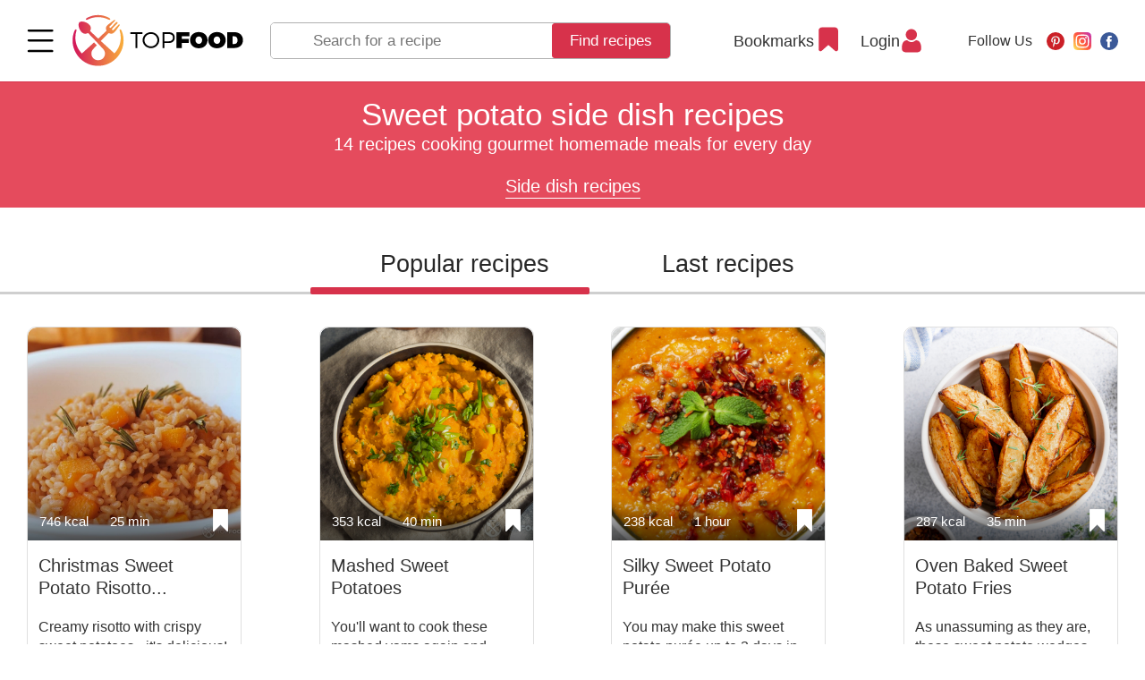

--- FILE ---
content_type: text/html; charset=UTF-8
request_url: https://topfood.club/en/reczeptyi/side-dish-recipes/sweet-potato-side-dish-recipes/
body_size: 30475
content:
<!DOCTYPE html>
<html lang="en">
<head>
	<meta charset="utf-8" >
	
     
        
        <title>
                  Sweet potato side dish recipes: 14 recipes 
         
    </title>

	<base href="https://topfood.club/en/" />
	
    <meta name="viewport" content="width=device-width,initial-scale=1">
    <link rel="preload" href="assets/template/fonts/HelveticaNeue.woff2" as="font" crossorigin="anonymous">
    <link rel="preload" href="assets/template/fonts/HelveticaNeue-Medium.woff2" as="font" crossorigin="anonymous">
    <link rel="preload" href="assets/template/fonts/HelveticaNeue-Bold.woff2" as="font" crossorigin="anonymous">

    <link rel="apple-touch-icon" sizes="180x180" href="/apple-touch-icon.png">
    <link rel="icon" type="image/png" sizes="32x32" href="/favicon-32x32.png">
    <link rel="icon" type="image/png" sizes="16x16" href="/favicon-16x16.png">
    <link rel="manifest" href="/site.webmanifest">
    <link rel="mask-icon" href="/safari-pinned-tab.svg" color="#5bbad5">
    <meta name="msapplication-TileColor" content="#b91d47">
    <meta name="theme-color" content="#ffffff">

    <meta name="keywords" content="Sweet potato side dish recipes, " />
    <meta name="description" content="Sweet potato side dish recipes step by step recipes with photos. Choice of servings, energy value and nutrition facts - calories, proteins, fats and carbs." />
    
    <meta property="og:url"         content="https://topfood.club/en/reczeptyi/side-dish-recipes/sweet-potato-side-dish-recipes/" />
    <meta property="og:type"        content="Article" />
    <meta property="og:title"       content="Sweet potato side dish recipes - step by step recipes with photos on TopFood.Club" />
    <meta property="og:description" content="Sweet potato side dish recipes step by step recipes with photos. Choice of servings, energy value and nutrition facts - calories, proteins, fats and carbs." />
    <meta property="og:image"       content="https://topfood.club/en/" />
    
    <link rel="alternate" href="https://topfood.club/en/reczeptyi/side-dish-recipes/sweet-potato-side-dish-recipes/" hreflang="x-default" />

	    
        
<!-- Google Tag Manager -->
<script>
function goodbyeGTM() {
(function(w,d,s,l,i) { w[l]=w[l]||[];w[l].push( { 'gtm.start':
new Date().getTime(),event:'gtm.js' } );var f=d.getElementsByTagName(s)[0],
j=d.createElement(s),dl=l!='dataLayer'?'&l='+l:'';j.async=true;j.src=
'https://www.googletagmanager.com/gtm.js?id='+i+dl;f.parentNode.insertBefore(j,f);
} )(window,document,'script','dataLayer','GTM-N54SBXQ');
}
setTimeout(goodbyeGTM, 4000);</script>
<!-- End Google Tag Manager -->

<link rel="stylesheet" href="/assets/components/msfavorites/css/default.min.css?v=f301bf14" type="text/css" />
<meta name="msfavorites:version" content="3.0.5-beta">
<meta name="msfavorites:ctx" content="en">
<meta name="msfavorites:actionUrl" content="/assets/components/msfavorites/action.php">

<link rel="stylesheet" href="/assets/components/pdotools/css/pdopage.min.css" type="text/css" />
<script type="text/javascript">pdoPage = {callbacks: {}, keys: {}, configs: {}};</script>
<link rel="canonical" href="https://topfood.club/en/reczeptyi/side-dish-recipes/sweet-potato-side-dish-recipes/"/>
<link rel="stylesheet" href="/assets/components/msearch2/css/web/default.css" type="text/css" />

	<script type="text/javascript">
		if (typeof mse2Config == "undefined") {mse2Config = {"cssUrl":"\/assets\/components\/msearch2\/css\/web\/","jsUrl":"\/assets\/components\/msearch2\/js\/web\/","actionUrl":"\/assets\/components\/msearch2\/action.php"};}
		if (typeof mse2FormConfig == "undefined") {mse2FormConfig = {};}
		mse2FormConfig["c8b56c75433388a630529239a7b1ddfe07c26e49"] = {"autocomplete":"results","queryVar":"query","minQuery":3,"pageId":77};
	</script>
<link rel="stylesheet" href="/assets/components/minifyx/cache/styles_b9ff71ea38.min.css" type="text/css" />
</head>
<body class="has-cookie-panel  tmpl-2 lang-en">

<!-- Google Tag Manager (noscript) -->
<noscript><iframe src="https://www.googletagmanager.com/ns.html?id=GTM-N54SBXQ"
height="0" width="0" style="display:none;visibility:hidden"></iframe></noscript>
<!-- End Google Tag Manager (noscript) -->


<!-- ####################################################### -->



<header class="page-header page-header--fixed">
    
    

 
    <div class="page-header__wrapper">
      <div class="page-header__menu main-menu">
        <div class="main-menu__wrapper">

          <div class="main-menu__top">
            <button class="page-header__menu-btn burger-btn" type="button">
              <svg class="burger-btn__icon" viewBox="0 0 800 600" width="30" height="22" title="Menu">
                <path d="M300,220 C300,220 520,220 540,220 C740,220 640,540 520,420 C440,340 300,200 300,200" class="burger-btn__top-line"></path>
              
                <path d="M300,320 L540,320" class="burger-btn__middle-line"></path>
              
                <path d="M300,210 C300,210 520,210 540,210 C740,210 640,530 520,410 C440,330 300,190 300,190" class="burger-btn__bottom-line" transform="translate(480, 320) scale(1, -1) translate(-480, -318)"></path>
              </svg>
            </button>

            <a href="https://topfood.club/en/" class="page-header__logo logo">
              <img src="assets/template/img/logo.svg" alt="Top Food" class="logo__img" width="192" height="55">
            </a>
          </div>

          <nav class="main-menu__body"> 
            <ul class="main-menu__list">    <li class="main-menu__item">
        
        <a href="reczeptyi/b-reak-fast/">
                            <img src="uploads/icons/croissant.svg" alt="">
                        Breakfast recipes        </a> 
        <button class="main-menu__toggle " type="button" type="Toggle menu"></button>
        <ul class="main-menu__dropdown-list">
<li class="main-menu__subdropdown-item">
    <a href="reczeptyi/b-reak-fast/breakfast-burrito-recipes/" class="main-menu__link">
        
    Breakfast burrito recipes</a>
</li><li class="main-menu__subdropdown-item">
    <a href="reczeptyi/b-reak-fast/overnight-oats-recipes/" class="main-menu__link">
        
    Overnight oats recipes</a>
</li><li class="main-menu__subdropdown-item">
    <a href="reczeptyi/b-reak-fast/french-toasts-recipes/" class="main-menu__link">
        
    French toasts recipes</a>
</li><li class="main-menu__subdropdown-item">
    <a href="reczeptyi/b-reak-fast/casseroles/" class="main-menu__link">
        
    Casseroles recipes</a>
</li><li class="main-menu__subdropdown-item">
    <a href="reczeptyi/b-reak-fast/sandwich/" class="main-menu__link">
        
    Sandwich recipes</a>
</li><li class="main-menu__subdropdown-item">
    <a href="reczeptyi/b-reak-fast/toasts/" class="main-menu__link">
        
    Toasts for breakfast recipes</a>
</li><li class="main-menu__subdropdown-item">
    <a href="reczeptyi/b-reak-fast/japanese-breakfast/" class="main-menu__link">
        
    Japanese breakfast recipes</a>
</li><li class="main-menu__subdropdown-item">
    <a href="reczeptyi/b-reak-fast/omelette/" class="main-menu__link">
        
    Egg recipes</a>
</li><li class="main-menu__subdropdown-item">
    <a href="reczeptyi/b-reak-fast/sausage-and-meat/" class="main-menu__link">
        
    Sausage and meat recipes</a>
</li><li class="main-menu__subdropdown-item">
    <a href="reczeptyi/b-reak-fast/porridge/" class="main-menu__link">
        
    Porridge recipes</a>
</li><li class="main-menu__subdropdown-item">
    <a href="reczeptyi/b-reak-fast/muesli/" class="main-menu__link">
        
    Muesli & Granola recipes</a>
</li><li class="main-menu__subdropdown-item">
    <a href="reczeptyi/b-reak-fast/crepes/" class="main-menu__link">
        
    Crepes and pancakes recipes</a>
</li><li class="main-menu__subdropdown-item">
    <a href="reczeptyi/b-reak-fast/bowls/" class="main-menu__link">
        
    Bowls recipes</a>
</li><li class="main-menu__subdropdown-item">
    <a href="reczeptyi/b-reak-fast/smoothie/" class="main-menu__link">
        
    Smoothie for breakfast recipes</a>
</li><li class="main-menu__subdropdown-item">
    <a href="reczeptyi/b-reak-fast/waffles/" class="main-menu__link">
        
    Waffles for breakfast recipes</a>
</li><li class="main-menu__subdropdown-item">
    <a href="reczeptyi/b-reak-fast/quiche/" class="main-menu__link">
        
    Quiche recipes</a>
</li> 
</ul> 
    </li>
    <li class="main-menu__item">
        
        <a href="reczeptyi/soups/">
                            <img src="uploads/icons/soup.svg" alt="">
                        Soup recipes        </a> 
        <button class="main-menu__toggle " type="button" type="Toggle menu"></button>
        <ul class="main-menu__dropdown-list">
<li class="main-menu__subdropdown-item">
    <a href="reczeptyi/soups/chicken-noodle-soup-with-potatoes/" class="main-menu__link">
        
    Chicken noodle soup recipes</a>
</li>    <li class="main-menu__dropdown-item">
        <div class="main-menu__subcategory">
            <button class="main-menu__subcategory-toggle" type="button" title="Open/Close">Open/Close</button>
            <a href="reczeptyi/soups/vegetable-soup-recipes/" class="main-menu__subcategory-link">Vegetable soup recipes</a>
        </div>
   
        <ul class="main-menu__subdropdown-list">
<li class="main-menu__subdropdown-item">
    <a href="reczeptyi/soups/vegetable-soup-recipes/potato-soup-recipes/" class="main-menu__link">
        
    Potato soup recipes</a>
</li><li class="main-menu__subdropdown-item">
    <a href="reczeptyi/soups/vegetable-soup-recipes/tomato-soup/" class="main-menu__link">
        
    Tomato soup recipes</a>
</li><li class="main-menu__subdropdown-item">
    <a href="reczeptyi/soups/vegetable-soup-recipes/onion-soup/" class="main-menu__link">
        
    Onion soup recipes</a>
</li><li class="main-menu__subdropdown-item">
    <a href="reczeptyi/soups/vegetable-soup-recipes/broccoli-soup-recipes/" class="main-menu__link">
        
    Broccoli soup recipes</a>
</li><li class="main-menu__subdropdown-item">
    <a href="reczeptyi/soups/vegetable-soup-recipes/gazpacho-soup-recipes/" class="main-menu__link">
        
    Gazpacho soup recipes</a>
</li><li class="main-menu__subdropdown-item">
    <a href="reczeptyi/soups/vegetable-soup-recipes/borscht-recipes/" class="main-menu__link">
        
    Borscht recipes</a>
</li><li class="main-menu__subdropdown-item">
    <a href="reczeptyi/soups/vegetable-soup-recipes/cabbage-soup-recipes/" class="main-menu__link">
        
    Cabbage soup recipes</a>
</li><li class="main-menu__subdropdown-item">
    <a href="reczeptyi/soups/vegetable-soup-recipes/mushroom-soup-recipes/" class="main-menu__link">
        
    Mushroom soup recipes</a>
</li><li class="main-menu__subdropdown-item">
    <a href="reczeptyi/soups/vegetable-soup-recipes/carrot-soup-recipes/" class="main-menu__link">
        
    Carrot soup recipes</a>
</li><li class="main-menu__subdropdown-item">
    <a href="reczeptyi/soups/vegetable-soup-recipes/pumpkin-soup-recipes/" class="main-menu__link">
        
    Pumpkin soup recipes</a>
</li><li class="main-menu__subdropdown-item">
    <a href="reczeptyi/soups/vegetable-soup-recipes/spinach-soup-recipes/" class="main-menu__link">
        
    Spinach soup recipes</a>
</li><li class="main-menu__subdropdown-item">
    <a href="reczeptyi/soups/vegetable-soup-recipes/minestrone-soup/" class="main-menu__link">
        
    Minestrone soup recipes</a>
</li> 
</ul>        
    </li> 
<li class="main-menu__subdropdown-item">
    <a href="reczeptyi/soups/tortilla-soup-recipes/" class="main-menu__link">
        
    Tortilla soup recipes</a>
</li><li class="main-menu__subdropdown-item">
    <a href="reczeptyi/soups/chicken-soup-recipes/" class="main-menu__link">
        
    Chicken soup recipes</a>
</li><li class="main-menu__subdropdown-item">
    <a href="reczeptyi/soups/beef-soup-recipes/" class="main-menu__link">
        
    Beef soup recipes</a>
</li><li class="main-menu__subdropdown-item">
    <a href="reczeptyi/soups/turkey-soup-recipes/" class="main-menu__link">
        
    Turkey soup recipes</a>
</li><li class="main-menu__subdropdown-item">
    <a href="reczeptyi/soups/pork-soup-recipes/" class="main-menu__link">
        
    Pork soup recipes</a>
</li><li class="main-menu__subdropdown-item">
    <a href="reczeptyi/soups/fish-and-seafood-soup-recipes/" class="main-menu__link">
        
    Fish and Seafood soup recipes</a>
</li>    <li class="main-menu__dropdown-item">
        <div class="main-menu__subcategory">
            <button class="main-menu__subcategory-toggle" type="button" title="Open/Close">Open/Close</button>
            <a href="reczeptyi/soups/bean-and-pea-soup-recipes/" class="main-menu__subcategory-link">Bean and Pea soup recipes</a>
        </div>
   
        <ul class="main-menu__subdropdown-list">
<li class="main-menu__subdropdown-item">
    <a href="reczeptyi/soups/bean-and-pea-soup-recipes/pea-soup/" class="main-menu__link">
        
    Pea soup recipes</a>
</li><li class="main-menu__subdropdown-item">
    <a href="reczeptyi/soups/bean-and-pea-soup-recipes/lentil-soup/" class="main-menu__link">
        
    Lentil soup recipes</a>
</li><li class="main-menu__subdropdown-item">
    <a href="reczeptyi/soups/bean-and-pea-soup-recipes/bean-soup/" class="main-menu__link">
        
    Bean soup recipes</a>
</li> 
</ul>        
    </li> 
<li class="main-menu__subdropdown-item">
    <a href="reczeptyi/soups/taco-soup-recipes/" class="main-menu__link">
        
    Taco soup recipes</a>
</li><li class="main-menu__subdropdown-item">
    <a href="reczeptyi/soups/noodle-soup-recipes/" class="main-menu__link">
        
    Noodle soup recipes</a>
</li><li class="main-menu__subdropdown-item">
    <a href="reczeptyi/soups/broth/" class="main-menu__link">
        
    Broth recipes</a>
</li><li class="main-menu__subdropdown-item">
    <a href="reczeptyi/soups/cold-soup-recipes/" class="main-menu__link">
        
    Cold soup recipes</a>
</li><li class="main-menu__subdropdown-item">
    <a href="reczeptyi/soups/milk-soup/" class="main-menu__link">
        
    Milk soup recipes</a>
</li><li class="main-menu__subdropdown-item">
    <a href="reczeptyi/soups/cream-soup-recipes/" class="main-menu__link">
        
    Cream soup recipes</a>
</li><li class="main-menu__subdropdown-item">
    <a href="reczeptyi/soups/chowder-recipes/" class="main-menu__link">
        
    Chowder recipes</a>
</li><li class="main-menu__subdropdown-item">
    <a href="reczeptyi/soups/slow-cooker-soup-recipes/" class="main-menu__link">
        
    Slow Cooker soup recipes</a>
</li><li class="main-menu__subdropdown-item">
    <a href="reczeptyi/soups/fruit-soup-recipes/" class="main-menu__link">
        
    Fruit soup recipes</a>
</li> 
</ul> 
    </li>
    <li class="main-menu__item">
        
        <a href="reczeptyi/main-dishes/">
                            <img src="uploads/icons/wedding-dinner.svg" alt="">
                        Main dishes recipes        </a> 
        <button class="main-menu__toggle " type="button" type="Toggle menu"></button>
        <ul class="main-menu__dropdown-list">
    <li class="main-menu__dropdown-item">
        <div class="main-menu__subcategory">
            <button class="main-menu__subcategory-toggle" type="button" title="Open/Close">Open/Close</button>
            <a href="reczeptyi/main-dishes/fish-recipes/" class="main-menu__subcategory-link">Seafood main dishes recipes</a>
        </div>
   
        <ul class="main-menu__subdropdown-list">
<li class="main-menu__subdropdown-item">
    <a href="reczeptyi/main-dishes/fish-recipes/main-dish-shrimp-recipes/" class="main-menu__link">
        
    Main dish shrimp recipes</a>
</li><li class="main-menu__subdropdown-item">
    <a href="reczeptyi/main-dishes/fish-recipes/main-dish-scallops/" class="main-menu__link">
        
    Main dish scallops recipes</a>
</li><li class="main-menu__subdropdown-item">
    <a href="reczeptyi/main-dishes/fish-recipes/main-dish-crab-recipes/" class="main-menu__link">
        
    Main dish crab recipes</a>
</li><li class="main-menu__subdropdown-item">
    <a href="reczeptyi/main-dishes/fish-recipes/main-dish-lobster-recipes/" class="main-menu__link">
        
    Main dish lobster recipes</a>
</li><li class="main-menu__subdropdown-item">
    <a href="reczeptyi/main-dishes/fish-recipes/main-dish-mussels-recipes/" class="main-menu__link">
        
    Main dish mussels recipes</a>
</li><li class="main-menu__subdropdown-item">
    <a href="reczeptyi/main-dishes/fish-recipes/main-dish-clams-recipes/" class="main-menu__link">
        
    Main dish clams recipes</a>
</li><li class="main-menu__subdropdown-item">
    <a href="reczeptyi/main-dishes/fish-recipes/main-dish-crawfish-recipes/" class="main-menu__link">
        
    Main dish crawfish recipes</a>
</li><li class="main-menu__subdropdown-item">
    <a href="reczeptyi/main-dishes/fish-recipes/main-dish-fish-recipes/" class="main-menu__link">
        
    Main dish fish recipes</a>
</li> 
</ul>        
    </li> 
    <li class="main-menu__dropdown-item">
        <div class="main-menu__subcategory">
            <button class="main-menu__subcategory-toggle" type="button" title="Open/Close">Open/Close</button>
            <a href="reczeptyi/main-dishes/beef-recipes/" class="main-menu__subcategory-link">Beef main dishes recipes</a>
        </div>
   
        <ul class="main-menu__subdropdown-list">
<li class="main-menu__subdropdown-item">
    <a href="reczeptyi/main-dishes/beef-recipes/beef-meatloaf-recipes.html" class="main-menu__link">
        
    Beef meatloaf recipes</a>
</li><li class="main-menu__subdropdown-item">
    <a href="reczeptyi/main-dishes/beef-recipes/ground-beef/" class="main-menu__link">
        
    Ground beef recipes</a>
</li><li class="main-menu__subdropdown-item">
    <a href="reczeptyi/main-dishes/beef-recipes/beef-stroganoff.html" class="main-menu__link">
        
    Beef stroganoff recipes</a>
</li><li class="main-menu__subdropdown-item">
    <a href="reczeptyi/main-dishes/beef-recipes/beef-stew-recipes.html" class="main-menu__link">
        
    Beef Stew recipes</a>
</li><li class="main-menu__subdropdown-item">
    <a href="reczeptyi/main-dishes/beef-recipes/goulash-recipes.html" class="main-menu__link">
        
    Goulash recipes</a>
</li><li class="main-menu__subdropdown-item">
    <a href="reczeptyi/main-dishes/beef-recipes/corned-beef-recipes.html" class="main-menu__link">
        
    Corned beef recipes</a>
</li><li class="main-menu__subdropdown-item">
    <a href="reczeptyi/main-dishes/beef-recipes/beef-ribs-recipes.html" class="main-menu__link">
        
    Beef ribs recipes</a>
</li><li class="main-menu__subdropdown-item">
    <a href="reczeptyi/main-dishes/beef-recipes/beef-steaks-recipes.html" class="main-menu__link">
        
    Beef steaks recipes</a>
</li><li class="main-menu__subdropdown-item">
    <a href="reczeptyi/main-dishes/beef-recipes/beef-brisket-recipes.html" class="main-menu__link">
        
    Beef brisket recipes</a>
</li><li class="main-menu__subdropdown-item">
    <a href="reczeptyi/main-dishes/beef-recipes/beef-cutlets-recipes.html" class="main-menu__link">
        
    Beef cutlets recipes</a>
</li><li class="main-menu__subdropdown-item">
    <a href="reczeptyi/main-dishes/beef-recipes/bbq-and-grilled-beef-recipes.html" class="main-menu__link">
        
    BBQ and Grilled beef recipes</a>
</li><li class="main-menu__subdropdown-item">
    <a href="reczeptyi/main-dishes/beef-recipes/stir-fry-beef-recipes/" class="main-menu__link">
        
    Stir-fry beef recipes</a>
</li><li class="main-menu__subdropdown-item">
    <a href="reczeptyi/main-dishes/beef-recipes/slow-cooker-beef-recipes.html" class="main-menu__link">
        
    Slow cooker beef recipes</a>
</li> 
</ul>        
    </li> 
    <li class="main-menu__dropdown-item">
        <div class="main-menu__subcategory">
            <button class="main-menu__subcategory-toggle" type="button" title="Open/Close">Open/Close</button>
            <a href="reczeptyi/main-dishes/chicken-recipes/" class="main-menu__subcategory-link">Chicken main dishes recipes</a>
        </div>
   
        <ul class="main-menu__subdropdown-list">
<li class="main-menu__subdropdown-item">
    <a href="reczeptyi/main-dishes/chicken-recipes/chicken-breast-recipes/" class="main-menu__link">
        
    Chicken breast recipes</a>
</li><li class="main-menu__subdropdown-item">
    <a href="reczeptyi/main-dishes/chicken-recipes/fried-chicken/" class="main-menu__link">
        
    Fried chicken recipes</a>
</li><li class="main-menu__subdropdown-item">
    <a href="reczeptyi/main-dishes/chicken-recipes/chicken-thigh-recipes/" class="main-menu__link">
        
    Chicken thigh recipes</a>
</li><li class="main-menu__subdropdown-item">
    <a href="reczeptyi/main-dishes/chicken-recipes/bbq-and-grilled-chicken-recipes/" class="main-menu__link">
        
    BBQ and Grilled chicken recipes</a>
</li><li class="main-menu__subdropdown-item">
    <a href="reczeptyi/main-dishes/chicken-recipes/backed-chicken-recipes/" class="main-menu__link">
        
    Backed chicken recipes</a>
</li><li class="main-menu__subdropdown-item">
    <a href="reczeptyi/main-dishes/chicken-recipes/stir-fry-chicken-recipes/" class="main-menu__link">
        
    Stir-fry chicken recipes</a>
</li><li class="main-menu__subdropdown-item">
    <a href="reczeptyi/main-dishes/chicken-recipes/chicken-legs-recipes/" class="main-menu__link">
        
    Chicken legs recipes</a>
</li><li class="main-menu__subdropdown-item">
    <a href="reczeptyi/main-dishes/chicken-recipes/chicken-tenders-recipes/" class="main-menu__link">
        
    Chicken tenders recipes</a>
</li><li class="main-menu__subdropdown-item">
    <a href="reczeptyi/main-dishes/chicken-recipes/chicken-wings-recipes/" class="main-menu__link">
        
    Chicken wings recipes</a>
</li><li class="main-menu__subdropdown-item">
    <a href="reczeptyi/main-dishes/chicken-recipes/ground-chicken-recipes/" class="main-menu__link">
        
    Ground chicken recipes</a>
</li><li class="main-menu__subdropdown-item">
    <a href="reczeptyi/main-dishes/chicken-recipes/stew-chicken-recipes/" class="main-menu__link">
        
    Stew chicken recipes</a>
</li><li class="main-menu__subdropdown-item">
    <a href="reczeptyi/main-dishes/chicken-recipes/stewed-chicken/" class="main-menu__link">
        
    Slow cooker chicken recipes</a>
</li> 
</ul>        
    </li> 
    <li class="main-menu__dropdown-item">
        <div class="main-menu__subcategory">
            <button class="main-menu__subcategory-toggle" type="button" title="Open/Close">Open/Close</button>
            <a href="reczeptyi/main-dishes/pork-recipes/" class="main-menu__subcategory-link">Pork main dishes recipes</a>
        </div>
   
        <ul class="main-menu__subdropdown-list">
<li class="main-menu__subdropdown-item">
    <a href="reczeptyi/main-dishes/pork-recipes/stir-fry-pork-recipes/" class="main-menu__link">
        
    Stir-fry pork recipes</a>
</li><li class="main-menu__subdropdown-item">
    <a href="reczeptyi/main-dishes/pork-recipes/pork-steak/" class="main-menu__link">
        
    Pork chop recipes</a>
</li><li class="main-menu__subdropdown-item">
    <a href="reczeptyi/main-dishes/pork-recipes/pork-tenderloin-recipes/" class="main-menu__link">
        
    Pork tenderloin recipes</a>
</li><li class="main-menu__subdropdown-item">
    <a href="reczeptyi/main-dishes/pork-recipes/pork-loin-recipes/" class="main-menu__link">
        
    Pork loin recipes</a>
</li><li class="main-menu__subdropdown-item">
    <a href="reczeptyi/main-dishes/pork-recipes/pork-ribs-recipes/" class="main-menu__link">
        
    Pork ribs recipes</a>
</li><li class="main-menu__subdropdown-item">
    <a href="reczeptyi/main-dishes/pork-recipes/pork-shoulder-recipes/" class="main-menu__link">
        
    Pork shoulder recipes</a>
</li><li class="main-menu__subdropdown-item">
    <a href="reczeptyi/main-dishes/pork-recipes/ground-pork-recipes/" class="main-menu__link">
        
    Ground pork recipes</a>
</li><li class="main-menu__subdropdown-item">
    <a href="reczeptyi/main-dishes/pork-recipes/pulled-pork-recipes/" class="main-menu__link">
        
    Pulled pork recipes</a>
</li><li class="main-menu__subdropdown-item">
    <a href="reczeptyi/main-dishes/pork-recipes/pork-roast-recipes/" class="main-menu__link">
        
    Pork roast recipes</a>
</li><li class="main-menu__subdropdown-item">
    <a href="reczeptyi/main-dishes/pork-recipes/bbq-and-grilled-pork-recipes/" class="main-menu__link">
        
    BBQ and Grilled pork recipes</a>
</li><li class="main-menu__subdropdown-item">
    <a href="reczeptyi/main-dishes/pork-recipes/slow-cooker-pork-main-dishes-recipes/" class="main-menu__link">
        
    Slow cooker pork main dishes recipes</a>
</li> 
</ul>        
    </li> 
    <li class="main-menu__dropdown-item">
        <div class="main-menu__subcategory">
            <button class="main-menu__subcategory-toggle" type="button" title="Open/Close">Open/Close</button>
            <a href="reczeptyi/main-dishes/lamb-main-dishes-recipes/" class="main-menu__subcategory-link">Lamb main dishes recipes</a>
        </div>
   
        <ul class="main-menu__subdropdown-list">
<li class="main-menu__subdropdown-item">
    <a href="reczeptyi/main-dishes/lamb-main-dishes-recipes/lamb-shank-recipes/" class="main-menu__link">
        
    Lamb shank recipes</a>
</li><li class="main-menu__subdropdown-item">
    <a href="reczeptyi/main-dishes/lamb-main-dishes-recipes/lamb-chop-recipes/" class="main-menu__link">
        
    Lamb chop recipes</a>
</li><li class="main-menu__subdropdown-item">
    <a href="reczeptyi/main-dishes/lamb-main-dishes-recipes/leg-of-lamb-recipes/" class="main-menu__link">
        
    Leg of lamb recipes</a>
</li><li class="main-menu__subdropdown-item">
    <a href="reczeptyi/main-dishes/lamb-main-dishes-recipes/ground-lamb-recipes/" class="main-menu__link">
        
    Ground lamb recipes</a>
</li><li class="main-menu__subdropdown-item">
    <a href="reczeptyi/main-dishes/lamb-main-dishes-recipes/roast-lamb-recipes/" class="main-menu__link">
        
    Roast lamb recipes</a>
</li><li class="main-menu__subdropdown-item">
    <a href="reczeptyi/main-dishes/lamb-main-dishes-recipes/bbq-and-grilled-lamb-recipes/" class="main-menu__link">
        
    BBQ and Grilled lamb recipes</a>
</li><li class="main-menu__subdropdown-item">
    <a href="reczeptyi/main-dishes/lamb-main-dishes-recipes/slow-cooker-lamb-recipes/" class="main-menu__link">
        
    Slow cooker lamb recipes</a>
</li> 
</ul>        
    </li> 
    <li class="main-menu__dropdown-item">
        <div class="main-menu__subcategory">
            <button class="main-menu__subcategory-toggle" type="button" title="Open/Close">Open/Close</button>
            <a href="reczeptyi/main-dishes/turkey-main-dishes-recipes/" class="main-menu__subcategory-link">Turkey main dishes recipes</a>
        </div>
   
        <ul class="main-menu__subdropdown-list">
<li class="main-menu__subdropdown-item">
    <a href="reczeptyi/main-dishes/turkey-main-dishes-recipes/turkey-brine-recipes/" class="main-menu__link">
        
    Turkey brine recipes</a>
</li><li class="main-menu__subdropdown-item">
    <a href="reczeptyi/main-dishes/turkey-main-dishes-recipes/ground-turkey-recipes/" class="main-menu__link">
        
    Ground turkey recipes</a>
</li><li class="main-menu__subdropdown-item">
    <a href="reczeptyi/main-dishes/turkey-main-dishes-recipes/smoked-turkey-recipes/" class="main-menu__link">
        
    Smoked turkey recipes</a>
</li><li class="main-menu__subdropdown-item">
    <a href="reczeptyi/main-dishes/turkey-main-dishes-recipes/turkey-meatballs-recipes/" class="main-menu__link">
        
    Turkey Meatballs recipes</a>
</li><li class="main-menu__subdropdown-item">
    <a href="reczeptyi/main-dishes/turkey-main-dishes-recipes/turkey-meatloaf-recipes/" class="main-menu__link">
        
    Turkey meatloaf recipes</a>
</li><li class="main-menu__subdropdown-item">
    <a href="reczeptyi/main-dishes/turkey-main-dishes-recipes/leftover-turkey-recipes/" class="main-menu__link">
        
    Leftover turkey recipes</a>
</li><li class="main-menu__subdropdown-item">
    <a href="reczeptyi/main-dishes/turkey-main-dishes-recipes/roast-turkey-recipes/" class="main-menu__link">
        
    Roast turkey recipes</a>
</li><li class="main-menu__subdropdown-item">
    <a href="reczeptyi/main-dishes/turkey-main-dishes-recipes/deep-fried-turkey-recipes/" class="main-menu__link">
        
    Deep-fried Turkey recipes</a>
</li><li class="main-menu__subdropdown-item">
    <a href="reczeptyi/main-dishes/turkey-main-dishes-recipes/grilled-turkey-recipes/" class="main-menu__link">
        
    Grilled turkey recipes</a>
</li><li class="main-menu__subdropdown-item">
    <a href="reczeptyi/main-dishes/turkey-main-dishes-recipes/thanksgiving-turkey-dishes/" class="main-menu__link">
        
    Thanksgiving turkey dishes recipes</a>
</li> 
</ul>        
    </li> 
<li class="main-menu__subdropdown-item">
    <a href="reczeptyi/main-dishes/duck-main-dishes-recipes/" class="main-menu__link">
        
    Duck main dishes recipes</a>
</li><li class="main-menu__subdropdown-item">
    <a href="reczeptyi/main-dishes/casserole/" class="main-menu__link">
        
    Casseroles main dishes recipes</a>
</li><li class="main-menu__subdropdown-item">
    <a href="reczeptyi/main-dishes/quiche-recipes/" class="main-menu__link">
        
    Quiche recipes</a>
</li><li class="main-menu__subdropdown-item">
    <a href="reczeptyi/main-dishes/dumplings-recipes/" class="main-menu__link">
        
    Dumplings recipes</a>
</li><li class="main-menu__subdropdown-item">
    <a href="reczeptyi/main-dishes/steaks/" class="main-menu__link">
        
    Steaks and chops recipes</a>
</li><li class="main-menu__subdropdown-item">
    <a href="reczeptyi/main-dishes/slow-cooker/" class="main-menu__link">
        
    Slow cooker main dishes recipes</a>
</li><li class="main-menu__subdropdown-item">
    <a href="reczeptyi/main-dishes/vegetable-main-dishes/" class="main-menu__link">
        
    Vegetable main dishes recipes</a>
</li><li class="main-menu__subdropdown-item">
    <a href="reczeptyi/main-dishes/noodles-recipes/" class="main-menu__link">
        
    Noodles recipes</a>
</li><li class="main-menu__subdropdown-item">
    <a href="reczeptyi/main-dishes/meatloaf-recipes/" class="main-menu__link">
        
    Meatloaf recipes</a>
</li><li class="main-menu__subdropdown-item">
    <a href="reczeptyi/main-dishes/enchilada-recipes/" class="main-menu__link">
        
    Enchilada recipes</a>
</li><li class="main-menu__subdropdown-item">
    <a href="reczeptyi/main-dishes/fajitas-recipes.html" class="main-menu__link">
        
    Fajitas recipes</a>
</li><li class="main-menu__subdropdown-item">
    <a href="reczeptyi/main-dishes/porridge-recipes/" class="main-menu__link">
        
    Porridge recipes</a>
</li><li class="main-menu__subdropdown-item">
    <a href="reczeptyi/main-dishes/tacos-recipes/" class="main-menu__link">
        
    Tacos recipes</a>
</li>    <li class="main-menu__dropdown-item">
        <div class="main-menu__subcategory">
            <button class="main-menu__subcategory-toggle" type="button" title="Open/Close">Open/Close</button>
            <a href="reczeptyi/main-dishes/pizza/" class="main-menu__subcategory-link">Pizza recipes</a>
        </div>
   
        <ul class="main-menu__subdropdown-list">
<li class="main-menu__subdropdown-item">
    <a href="reczeptyi/main-dishes/pizza/meat-pizza/" class="main-menu__link">
        
    Meat pizza recipes</a>
</li><li class="main-menu__subdropdown-item">
    <a href="reczeptyi/main-dishes/pizza/seafood-pizza/" class="main-menu__link">
        
    Seafood pizza recipes</a>
</li><li class="main-menu__subdropdown-item">
    <a href="reczeptyi/main-dishes/pizza/pizza-in-a-frying-pan/" class="main-menu__link">
        
    Pizza in a frying pan recipes</a>
</li><li class="main-menu__subdropdown-item">
    <a href="reczeptyi/main-dishes/pizza/calzones-recipes/" class="main-menu__link">
        
    Calzones recipes</a>
</li><li class="main-menu__subdropdown-item">
    <a href="reczeptyi/main-dishes/pizza/pizza-with-sausage/" class="main-menu__link">
        
    Sausage pizza recipes</a>
</li><li class="main-menu__subdropdown-item">
    <a href="reczeptyi/main-dishes/pizza/veggie-pizza/" class="main-menu__link">
        
    Veggie pizza recipes</a>
</li> 
</ul>        
    </li> 
    <li class="main-menu__dropdown-item">
        <div class="main-menu__subcategory">
            <button class="main-menu__subcategory-toggle" type="button" title="Open/Close">Open/Close</button>
            <a href="reczeptyi/main-dishes/burger-recipes/" class="main-menu__subcategory-link">Burger recipes</a>
        </div>
   
        <ul class="main-menu__subdropdown-list">
<li class="main-menu__subdropdown-item">
    <a href="reczeptyi/main-dishes/burger-recipes/hamburger-recipes/" class="main-menu__link">
        
    Hamburger recipes</a>
</li><li class="main-menu__subdropdown-item">
    <a href="reczeptyi/main-dishes/burger-recipes/cheeseburger-recipes/" class="main-menu__link">
        
    Cheeseburger recipes</a>
</li><li class="main-menu__subdropdown-item">
    <a href="reczeptyi/main-dishes/burger-recipes/turkey-burger-recipes/" class="main-menu__link">
        
    Turkey burger recipes</a>
</li><li class="main-menu__subdropdown-item">
    <a href="reczeptyi/main-dishes/burger-recipes/fish-burger-recipes/" class="main-menu__link">
        
    Fish burger recipes</a>
</li><li class="main-menu__subdropdown-item">
    <a href="reczeptyi/main-dishes/burger-recipes/chicken-burger-recipes/" class="main-menu__link">
        
    Chicken burger recipes</a>
</li><li class="main-menu__subdropdown-item">
    <a href="reczeptyi/main-dishes/burger-recipes/lamb-burger-recipes/" class="main-menu__link">
        
    Lamb burger recipes</a>
</li><li class="main-menu__subdropdown-item">
    <a href="reczeptyi/main-dishes/burger-recipes/pork-burger-recipes/" class="main-menu__link">
        
    Pork burger recipes</a>
</li><li class="main-menu__subdropdown-item">
    <a href="reczeptyi/main-dishes/burger-recipes/veggie-burger-recipes/" class="main-menu__link">
        
    Veggie burger recipes</a>
</li> 
</ul>        
    </li> 
    <li class="main-menu__dropdown-item">
        <div class="main-menu__subcategory">
            <button class="main-menu__subcategory-toggle" type="button" title="Open/Close">Open/Close</button>
            <a href="reczeptyi/main-dishes/pasta/" class="main-menu__subcategory-link">Pasta main dishes recipes</a>
        </div>
   
        <ul class="main-menu__subdropdown-list">
<li class="main-menu__subdropdown-item">
    <a href="reczeptyi/main-dishes/pasta/lasagna-recipes/" class="main-menu__link">
        
    Lasagna recipes</a>
</li><li class="main-menu__subdropdown-item">
    <a href="reczeptyi/main-dishes/pasta/mussels-pasta-recipe/" class="main-menu__link">
        
    Seafood pasta recipes</a>
</li><li class="main-menu__subdropdown-item">
    <a href="reczeptyi/main-dishes/pasta/pasta/" class="main-menu__link">
        
    Pasta with vegetables recipes</a>
</li><li class="main-menu__subdropdown-item">
    <a href="reczeptyi/main-dishes/pasta/quick-and-easy-pasta-recipes/" class="main-menu__link">
        
    Quick and easy pasta recipes</a>
</li><li class="main-menu__subdropdown-item">
    <a href="reczeptyi/main-dishes/pasta/chicken-pasta/" class="main-menu__link">
        
    Chicken pasta recipes</a>
</li><li class="main-menu__subdropdown-item">
    <a href="reczeptyi/main-dishes/pasta/pasta-with-meat/" class="main-menu__link">
        
    Meat pasta recipes</a>
</li><li class="main-menu__subdropdown-item">
    <a href="reczeptyi/main-dishes/pasta/mac-and-cheese-recipes/" class="main-menu__link">
        
    Mac and cheese recipes</a>
</li> 
</ul>        
    </li> 
 
</ul> 
    </li>
    <li class="main-menu__item">
        
        <a href="reczeptyi/side-dish-recipes/">
                            <img src="uploads/icons/pilaf.svg" alt="">
                        Side dish recipes        </a> 
        <button class="main-menu__toggle " type="button" type="Toggle menu"></button>
        <ul class="main-menu__dropdown-list">
    <li class="main-menu__dropdown-item">
        <div class="main-menu__subcategory">
            <button class="main-menu__subcategory-toggle" type="button" title="Open/Close">Open/Close</button>
            <a href="reczeptyi/side-dish-recipes/potato-side-dishes-recipes/" class="main-menu__subcategory-link">Potato side dishes recipes</a>
        </div>
   
        <ul class="main-menu__subdropdown-list">
<li class="main-menu__subdropdown-item">
    <a href="reczeptyi/side-dish-recipes/potato-side-dishes-recipes/mashed-potatoes-recipes/" class="main-menu__link">
        
    Mashed potatoes recipes</a>
</li><li class="main-menu__subdropdown-item">
    <a href="reczeptyi/side-dish-recipes/potato-side-dishes-recipes/scalloped-potatoes-recipes/" class="main-menu__link">
        
    Scalloped potatoes recipes</a>
</li><li class="main-menu__subdropdown-item">
    <a href="reczeptyi/side-dish-recipes/potato-side-dishes-recipes/roasted-potatoes-recipes/" class="main-menu__link">
        
    Roasted potatoes recipes</a>
</li><li class="main-menu__subdropdown-item">
    <a href="reczeptyi/side-dish-recipes/potato-side-dishes-recipes/baked-potatoes-recipes/" class="main-menu__link">
        
    Baked potatoes recipes</a>
</li> 
</ul>        
    </li> 
<li class="main-menu__subdropdown-item">
    <a href="reczeptyi/side-dish-recipes/sweet-potato-side-dish-recipes/" class="main-menu__link">
        
    Sweet potato side dish recipes</a>
</li><li class="main-menu__subdropdown-item">
    <a href="reczeptyi/side-dish-recipes/thanksgiving-side-dishes-recipes/" class="main-menu__link">
        
    Thanksgiving side dishes recipes</a>
</li>    <li class="main-menu__dropdown-item">
        <div class="main-menu__subcategory">
            <button class="main-menu__subcategory-toggle" type="button" title="Open/Close">Open/Close</button>
            <a href="reczeptyi/side-dish-recipes/rice-side-dish-recipes/" class="main-menu__subcategory-link">Rice side dish recipes</a>
        </div>
   
        <ul class="main-menu__subdropdown-list">
<li class="main-menu__subdropdown-item">
    <a href="reczeptyi/side-dish-recipes/rice-side-dish-recipes/spanish-rice/" class="main-menu__link">
        
    Spanish rice recipes</a>
</li><li class="main-menu__subdropdown-item">
    <a href="reczeptyi/side-dish-recipes/rice-side-dish-recipes/mexican-rice/" class="main-menu__link">
        
    Mexican rice recipes</a>
</li><li class="main-menu__subdropdown-item">
    <a href="reczeptyi/side-dish-recipes/rice-side-dish-recipes/pilaf/" class="main-menu__link">
        
    Pilaf recipes</a>
</li><li class="main-menu__subdropdown-item">
    <a href="reczeptyi/side-dish-recipes/rice-side-dish-recipes/brown-rice/" class="main-menu__link">
        
    Brown rice recipes</a>
</li><li class="main-menu__subdropdown-item">
    <a href="reczeptyi/side-dish-recipes/rice-side-dish-recipes/wild-rice/" class="main-menu__link">
        
    Wild rice recipes</a>
</li><li class="main-menu__subdropdown-item">
    <a href="reczeptyi/side-dish-recipes/rice-side-dish-recipes/fried-rice/" class="main-menu__link">
        
    Fried rice recipes</a>
</li><li class="main-menu__subdropdown-item">
    <a href="reczeptyi/side-dish-recipes/rice-side-dish-recipes/rissoto-recipes/" class="main-menu__link">
        
    Rissoto recipes</a>
</li> 
</ul>        
    </li> 
<li class="main-menu__subdropdown-item">
    <a href="reczeptyi/side-dish-recipes/green-bean-side-dish-recipes/" class="main-menu__link">
        
    Green bean side dish recipes</a>
</li>    <li class="main-menu__dropdown-item">
        <div class="main-menu__subcategory">
            <button class="main-menu__subcategory-toggle" type="button" title="Open/Close">Open/Close</button>
            <a href="reczeptyi/side-dish-recipes/vegetable-side-dish-recipes/" class="main-menu__subcategory-link">Vegetable side dish recipes</a>
        </div>
   
        <ul class="main-menu__subdropdown-list">
<li class="main-menu__subdropdown-item">
    <a href="reczeptyi/side-dish-recipes/vegetable-side-dish-recipes/asparagus-recipes/" class="main-menu__link">
        
    Asparagus recipes</a>
</li><li class="main-menu__subdropdown-item">
    <a href="reczeptyi/side-dish-recipes/vegetable-side-dish-recipes/broccoli-recipes/" class="main-menu__link">
        
    Broccoli recipes</a>
</li><li class="main-menu__subdropdown-item">
    <a href="reczeptyi/side-dish-recipes/vegetable-side-dish-recipes/brussels-sprouts-recipes/" class="main-menu__link">
        
    Brussels Sprouts recipes</a>
</li><li class="main-menu__subdropdown-item">
    <a href="reczeptyi/side-dish-recipes/vegetable-side-dish-recipes/cabbage-and-zuchinni-recipes/" class="main-menu__link">
        
    Cabbage and Zuchinni recipes</a>
</li><li class="main-menu__subdropdown-item">
    <a href="reczeptyi/side-dish-recipes/vegetable-side-dish-recipes/cauliflower-recipes/" class="main-menu__link">
        
    Cauliflower recipes</a>
</li><li class="main-menu__subdropdown-item">
    <a href="reczeptyi/side-dish-recipes/vegetable-side-dish-recipes/corn-recipes/" class="main-menu__link">
        
    Corn recipes</a>
</li><li class="main-menu__subdropdown-item">
    <a href="reczeptyi/side-dish-recipes/vegetable-side-dish-recipes/eggplant-recipes/" class="main-menu__link">
        
    Eggplant recipes</a>
</li><li class="main-menu__subdropdown-item">
    <a href="reczeptyi/side-dish-recipes/vegetable-side-dish-recipes/green-pea-recipes/" class="main-menu__link">
        
    Green Pea recipes</a>
</li><li class="main-menu__subdropdown-item">
    <a href="reczeptyi/side-dish-recipes/vegetable-side-dish-recipes/greens-recipes/" class="main-menu__link">
        
    Greens recipes</a>
</li><li class="main-menu__subdropdown-item">
    <a href="reczeptyi/side-dish-recipes/vegetable-side-dish-recipes/onion-recipes/" class="main-menu__link">
        
    Onion recipes</a>
</li><li class="main-menu__subdropdown-item">
    <a href="reczeptyi/side-dish-recipes/vegetable-side-dish-recipes/potato-recipes/" class="main-menu__link">
        
    Potato recipes</a>
</li><li class="main-menu__subdropdown-item">
    <a href="reczeptyi/side-dish-recipes/vegetable-side-dish-recipes/pumpkin-recipes/" class="main-menu__link">
        
    Pumpkin recipes</a>
</li><li class="main-menu__subdropdown-item">
    <a href="reczeptyi/side-dish-recipes/vegetable-side-dish-recipes/beetroot-recipes/" class="main-menu__link">
        
    Beetroot recipes</a>
</li> 
</ul>        
    </li> 
    <li class="main-menu__dropdown-item">
        <div class="main-menu__subcategory">
            <button class="main-menu__subcategory-toggle" type="button" title="Open/Close">Open/Close</button>
            <a href="reczeptyi/side-dish-recipes/sauces-and-condiments-recipes/" class="main-menu__subcategory-link">Sauces and condiments recipes</a>
        </div>
   
        <ul class="main-menu__subdropdown-list">
<li class="main-menu__subdropdown-item">
    <a href="reczeptyi/side-dish-recipes/sauces-and-condiments-recipes/sauces-recipes/" class="main-menu__link">
        
    Sauces recipes</a>
</li><li class="main-menu__subdropdown-item">
    <a href="reczeptyi/side-dish-recipes/sauces-and-condiments-recipes/salad-dressings-recipes/" class="main-menu__link">
        
    Salad Dressings recipes</a>
</li><li class="main-menu__subdropdown-item">
    <a href="reczeptyi/side-dish-recipes/sauces-and-condiments-recipes/marinades-recipes/" class="main-menu__link">
        
    Marinades recipes</a>
</li><li class="main-menu__subdropdown-item">
    <a href="reczeptyi/side-dish-recipes/sauces-and-condiments-recipes/vanning-and-preserving-recipes/" class="main-menu__link">
        
    Vanning and Preserving recipes</a>
</li><li class="main-menu__subdropdown-item">
    <a href="reczeptyi/side-dish-recipes/sauces-and-condiments-recipes/compound-butter-recipes/" class="main-menu__link">
        
    Compound butter recipes</a>
</li><li class="main-menu__subdropdown-item">
    <a href="reczeptyi/side-dish-recipes/sauces-and-condiments-recipes/croutons-recipes/" class="main-menu__link">
        
    Croutons recipes</a>
</li> 
</ul>        
    </li> 
 
</ul> 
    </li>
    <li class="main-menu__item">
        
        <a href="reczeptyi/salads/">
                            <img src="uploads/icons/salad.svg" alt="">
                        Salads        </a> 
        <button class="main-menu__toggle " type="button" type="Toggle menu"></button>
        <ul class="main-menu__dropdown-list">
<li class="main-menu__subdropdown-item">
    <a href="reczeptyi/salads/pasta-salad-recipes/" class="main-menu__link">
        
    Pasta salad recipes</a>
</li><li class="main-menu__subdropdown-item">
    <a href="reczeptyi/salads/broccoli-salad-recipes/" class="main-menu__link">
        
    Broccoli salad recipes</a>
</li><li class="main-menu__subdropdown-item">
    <a href="reczeptyi/salads/chicken-salad-recipes/" class="main-menu__link">
        
    Chicken salad recipes</a>
</li><li class="main-menu__subdropdown-item">
    <a href="reczeptyi/salads/greek-salad-recipes/" class="main-menu__link">
        
    Greek salad recipes</a>
</li><li class="main-menu__subdropdown-item">
    <a href="reczeptyi/salads/fruit-salad-recipes/" class="main-menu__link">
        
    Fruit salad recipes</a>
</li><li class="main-menu__subdropdown-item">
    <a href="reczeptyi/salads/taco-salad-recipes/" class="main-menu__link">
        
    Taco salad recipes</a>
</li><li class="main-menu__subdropdown-item">
    <a href="reczeptyi/salads/tuna-salad-recipes/" class="main-menu__link">
        
    Tuna salad recipes</a>
</li><li class="main-menu__subdropdown-item">
    <a href="reczeptyi/salads/seafood-salad-recipes/" class="main-menu__link">
        
    Seafood salad recipes</a>
</li><li class="main-menu__subdropdown-item">
    <a href="reczeptyi/salads/egg-salad-recipes/" class="main-menu__link">
        
    Egg salad recipes</a>
</li><li class="main-menu__subdropdown-item">
    <a href="reczeptyi/salads/coleslaw-recipes/" class="main-menu__link">
        
    Coleslaw recipes</a>
</li><li class="main-menu__subdropdown-item">
    <a href="reczeptyi/salads/green-salad-recipes/" class="main-menu__link">
        
    Green salad recipes</a>
</li><li class="main-menu__subdropdown-item">
    <a href="reczeptyi/salads/potato-salad-recipes/" class="main-menu__link">
        
    Potato salad recipes</a>
</li><li class="main-menu__subdropdown-item">
    <a href="reczeptyi/salads/grain-salad-recipes/" class="main-menu__link">
        
    Grain salad recipes</a>
</li><li class="main-menu__subdropdown-item">
    <a href="reczeptyi/salads/bean-salad-recipes/" class="main-menu__link">
        
    Bean salad recipes</a>
</li><li class="main-menu__subdropdown-item">
    <a href="reczeptyi/salads/vegetable-salad-recipes/" class="main-menu__link">
        
    Vegetable salad recipes</a>
</li><li class="main-menu__subdropdown-item">
    <a href="reczeptyi/salads/turkey-salad-recipes/" class="main-menu__link">
        
    Turkey salad recipes</a>
</li><li class="main-menu__subdropdown-item">
    <a href="reczeptyi/salads/beef-and-pork-salad-recipes/" class="main-menu__link">
        
    Beef and pork salad recipes</a>
</li><li class="main-menu__subdropdown-item">
    <a href="reczeptyi/salads/bbq-and-grilled-salad-recipes/" class="main-menu__link">
        
    BBQ and grilled salad recipes</a>
</li><li class="main-menu__subdropdown-item">
    <a href="reczeptyi/salads/salad-dressing-recipes/" class="main-menu__link">
        
    Salad dressing recipes</a>
</li> 
</ul> 
    </li>
    <li class="main-menu__item">
        
        <a href="reczeptyi/appetizers/">
                            <img src="uploads/icons/dango.svg" alt="">
                        Appetizers        </a> 
        <button class="main-menu__toggle " type="button" type="Toggle menu"></button>
        <ul class="main-menu__dropdown-list">
<li class="main-menu__subdropdown-item">
    <a href="reczeptyi/appetizers/deviled-eggs-recipes/" class="main-menu__link">
        
    Deviled eggs recipes</a>
</li><li class="main-menu__subdropdown-item">
    <a href="reczeptyi/appetizers/baked-brie-appetizer-recipes/" class="main-menu__link">
        
    Baked brie appetizer recipes</a>
</li><li class="main-menu__subdropdown-item">
    <a href="reczeptyi/appetizers/stuffed-mushroom-recipes/" class="main-menu__link">
        
    Stuffed mushroom recipes</a>
</li><li class="main-menu__subdropdown-item">
    <a href="reczeptyi/appetizers/canapes-and-crostini-recipes/" class="main-menu__link">
        
    Canapes and crostini recipes</a>
</li><li class="main-menu__subdropdown-item">
    <a href="reczeptyi/appetizers/meat-and-poultry-appetizers-recipes/" class="main-menu__link">
        
    Meat and poultry appetizers recipes</a>
</li><li class="main-menu__subdropdown-item">
    <a href="reczeptyi/appetizers/bruschetta/" class="main-menu__link">
        
    Bruschetta recipes</a>
</li><li class="main-menu__subdropdown-item">
    <a href="reczeptyi/appetizers/meatballs/" class="main-menu__link">
        
    Meatball recipes</a>
</li><li class="main-menu__subdropdown-item">
    <a href="reczeptyi/appetizers/other-appetizers-recipes/" class="main-menu__link">
        
    Other appetizers recipes</a>
</li> 
</ul> 
    </li>
    <li class="main-menu__item">
        
        <a href="reczeptyi/healthy-diet-plan/">
                            <img src="uploads/icons/diet.svg" alt="">
                        Diet and Healthy food        </a> 
        <button class="main-menu__toggle " type="button" type="Toggle menu"></button>
        <ul class="main-menu__dropdown-list">
<li class="main-menu__subdropdown-item">
    <a href="reczeptyi/healthy-diet-plan/healthy-breakfasts/" class="main-menu__link">
        
    Healthy Breakfast and brunch recipes</a>
</li><li class="main-menu__subdropdown-item">
    <a href="reczeptyi/healthy-diet-plan/healthy-lunch/" class="main-menu__link">
        
    Healthy lunch recipes</a>
</li><li class="main-menu__subdropdown-item">
    <a href="reczeptyi/healthy-diet-plan/healthy-dinner/" class="main-menu__link">
        
    Healthy main dishes recipes</a>
</li><li class="main-menu__subdropdown-item">
    <a href="reczeptyi/healthy-diet-plan/healthy-side-dishes-recipes.html" class="main-menu__link">
        
    Healthy side dishes recipes</a>
</li><li class="main-menu__subdropdown-item">
    <a href="reczeptyi/healthy-diet-plan/healthy-salads-recipes.html" class="main-menu__link">
        
    Healthy salads recipes</a>
</li><li class="main-menu__subdropdown-item">
    <a href="reczeptyi/healthy-diet-plan/healthy-soups/" class="main-menu__link">
        
    Healthy soups and stews recipes</a>
</li><li class="main-menu__subdropdown-item">
    <a href="reczeptyi/healthy-diet-plan/healthy-snack-recipes.html" class="main-menu__link">
        
    Healthy snack recipes</a>
</li><li class="main-menu__subdropdown-item">
    <a href="reczeptyi/healthy-diet-plan/healthy-appetizers-recipes.html" class="main-menu__link">
        
    Healthy appetizers recipes</a>
</li><li class="main-menu__subdropdown-item">
    <a href="reczeptyi/healthy-diet-plan/healthy-pastry/" class="main-menu__link">
        
    Healthy Bread recipes</a>
</li><li class="main-menu__subdropdown-item">
    <a href="reczeptyi/healthy-diet-plan/healthy-desserts/" class="main-menu__link">
        
    Healthy desserts recipes</a>
</li><li class="main-menu__subdropdown-item">
    <a href="reczeptyi/healthy-diet-plan/ketogenic-(keto-diet)/" class="main-menu__link">
        
    Keto Diet recipes</a>
</li><li class="main-menu__subdropdown-item">
    <a href="reczeptyi/healthy-diet-plan/whole-30-meal-plan-recipes.html" class="main-menu__link">
        
    Whole 30 meal plan recipes</a>
</li><li class="main-menu__subdropdown-item">
    <a href="reczeptyi/healthy-diet-plan/mediterranean-diet-recipes.html" class="main-menu__link">
        
    Mediterranean diet recipes</a>
</li><li class="main-menu__subdropdown-item">
    <a href="reczeptyi/healthy-diet-plan/diabetic-recipes.html" class="main-menu__link">
        
    Diabetic recipes</a>
</li><li class="main-menu__subdropdown-item">
    <a href="reczeptyi/healthy-diet-plan/egg-free-recipes.html" class="main-menu__link">
        
    Egg-free recipes</a>
</li><li class="main-menu__subdropdown-item">
    <a href="reczeptyi/healthy-diet-plan/heart-healthy-recipes.html" class="main-menu__link">
        
    Heart-healthy recipes</a>
</li>    <li class="main-menu__dropdown-item">
        <div class="main-menu__subcategory">
            <button class="main-menu__subcategory-toggle" type="button" title="Open/Close">Open/Close</button>
            <a href="reczeptyi/healthy-diet-plan/gluten-free/" class="main-menu__subcategory-link">Gluten free recipes</a>
        </div>
   
        <ul class="main-menu__subdropdown-list">
<li class="main-menu__subdropdown-item">
    <a href="reczeptyi/healthy-diet-plan/gluten-free/gluten-free-main-dishes-recipes/" class="main-menu__link">
        
    Gluten free main dishes recipes</a>
</li><li class="main-menu__subdropdown-item">
    <a href="reczeptyi/healthy-diet-plan/gluten-free/gluten-free-breakfast-and-brunch/" class="main-menu__link">
        
    Gluten free breakfast and brunch recipes</a>
</li><li class="main-menu__subdropdown-item">
    <a href="reczeptyi/healthy-diet-plan/gluten-free/gluten-free-side-dishes/" class="main-menu__link">
        
    Gluten free side dishes recipes</a>
</li><li class="main-menu__subdropdown-item">
    <a href="reczeptyi/healthy-diet-plan/gluten-free/gluten-free-desserts/" class="main-menu__link">
        
    Gluten free dessert recipes</a>
</li><li class="main-menu__subdropdown-item">
    <a href="reczeptyi/healthy-diet-plan/gluten-free/gluten-free-salads/" class="main-menu__link">
        
    Gluten free salad recipes</a>
</li><li class="main-menu__subdropdown-item">
    <a href="reczeptyi/healthy-diet-plan/gluten-free/gluten-free-appetizers/" class="main-menu__link">
        
    Gluten free appetizers recipes</a>
</li> 
</ul>        
    </li> 
    <li class="main-menu__dropdown-item">
        <div class="main-menu__subcategory">
            <button class="main-menu__subcategory-toggle" type="button" title="Open/Close">Open/Close</button>
            <a href="reczeptyi/healthy-diet-plan/high-in-fiber/" class="main-menu__subcategory-link">High in fiber recipes</a>
        </div>
   
        <ul class="main-menu__subdropdown-list">
<li class="main-menu__subdropdown-item">
    <a href="reczeptyi/healthy-diet-plan/high-in-fiber/high-in-fiber-main-dishes-recipes/" class="main-menu__link">
        
    High in fiber main dishes recipes</a>
</li><li class="main-menu__subdropdown-item">
    <a href="reczeptyi/healthy-diet-plan/high-in-fiber/high-in-fiber-side-dishes-recipes/" class="main-menu__link">
        
    High in fiber side dishes recipes</a>
</li><li class="main-menu__subdropdown-item">
    <a href="reczeptyi/healthy-diet-plan/high-in-fiber/high-in-fiber-desserts-recipes/" class="main-menu__link">
        
    High in fiber desserts recipes</a>
</li><li class="main-menu__subdropdown-item">
    <a href="reczeptyi/healthy-diet-plan/high-in-fiber/high-in-fiber-salads-recipes/" class="main-menu__link">
        
    High in fiber salads recipes</a>
</li><li class="main-menu__subdropdown-item">
    <a href="reczeptyi/healthy-diet-plan/high-in-fiber/high-in-fiber-appetizers-recipes/" class="main-menu__link">
        
    High in fiber appetizers recipes</a>
</li><li class="main-menu__subdropdown-item">
    <a href="reczeptyi/healthy-diet-plan/high-in-fiber/high-in-fiber-soups-and-stews-recipes/" class="main-menu__link">
        
    High in fiber soups and stews recipes</a>
</li><li class="main-menu__subdropdown-item">
    <a href="reczeptyi/healthy-diet-plan/high-in-fiber/high-in-fiber-breakfast-and-brunch-recipes/" class="main-menu__link">
        
    High in fiber breakfast and brunch recipes</a>
</li> 
</ul>        
    </li> 
    <li class="main-menu__dropdown-item">
        <div class="main-menu__subcategory">
            <button class="main-menu__subcategory-toggle" type="button" title="Open/Close">Open/Close</button>
            <a href="reczeptyi/healthy-diet-plan/low-calories/" class="main-menu__subcategory-link">Low calorie recipes</a>
        </div>
   
        <ul class="main-menu__subdropdown-list">
<li class="main-menu__subdropdown-item">
    <a href="reczeptyi/healthy-diet-plan/low-calories/low-calorie-main-dishes-recipes/" class="main-menu__link">
        
    Low calorie main dishes recipes</a>
</li><li class="main-menu__subdropdown-item">
    <a href="reczeptyi/healthy-diet-plan/low-calories/low-calorie-side-dishes-recipes/" class="main-menu__link">
        
    Low calorie side dishes recipes</a>
</li><li class="main-menu__subdropdown-item">
    <a href="reczeptyi/healthy-diet-plan/low-calories/low-calorie-desserts-recipes/" class="main-menu__link">
        
    Low calorie desserts recipes</a>
</li><li class="main-menu__subdropdown-item">
    <a href="reczeptyi/healthy-diet-plan/low-calories/low-calorie-salads-recipes/" class="main-menu__link">
        
    Low calorie salads recipes</a>
</li><li class="main-menu__subdropdown-item">
    <a href="reczeptyi/healthy-diet-plan/low-calories/low-calorie-appetizers-recipes/" class="main-menu__link">
        
    Low calorie appetizers recipes</a>
</li><li class="main-menu__subdropdown-item">
    <a href="reczeptyi/healthy-diet-plan/low-calories/low-calorie-soups-and-stews-recipes/" class="main-menu__link">
        
    Low calorie soups and stews recipes</a>
</li><li class="main-menu__subdropdown-item">
    <a href="reczeptyi/healthy-diet-plan/low-calories/low-calorie-breakfast-and-brunch-recipes/" class="main-menu__link">
        
    Low calorie breakfast and brunch recipes</a>
</li><li class="main-menu__subdropdown-item">
    <a href="reczeptyi/healthy-diet-plan/low-calories/low-calorie-snacks-recipes/" class="main-menu__link">
        
    Low calorie snacks recipes</a>
</li> 
</ul>        
    </li> 
    <li class="main-menu__dropdown-item">
        <div class="main-menu__subcategory">
            <button class="main-menu__subcategory-toggle" type="button" title="Open/Close">Open/Close</button>
            <a href="reczeptyi/healthy-diet-plan/low-fat/" class="main-menu__subcategory-link">Low fat recipes</a>
        </div>
   
        <ul class="main-menu__subdropdown-list">
<li class="main-menu__subdropdown-item">
    <a href="reczeptyi/healthy-diet-plan/low-fat/low-fat-main-dishes-recipes/" class="main-menu__link">
        
    Low fat main dishes recipes</a>
</li><li class="main-menu__subdropdown-item">
    <a href="reczeptyi/healthy-diet-plan/low-fat/low-fat-side-dishes-recipes/" class="main-menu__link">
        
    Low fat side dishes recipes</a>
</li><li class="main-menu__subdropdown-item">
    <a href="reczeptyi/healthy-diet-plan/low-fat/low-fat-desserts-recipes/" class="main-menu__link">
        
    Low fat desserts recipes</a>
</li><li class="main-menu__subdropdown-item">
    <a href="reczeptyi/healthy-diet-plan/low-fat/low-fat-salads-recipes/" class="main-menu__link">
        
    Low fat salads recipes</a>
</li><li class="main-menu__subdropdown-item">
    <a href="reczeptyi/healthy-diet-plan/low-fat/low-fat-appetizers-recipes/" class="main-menu__link">
        
    Low fat appetizers recipes</a>
</li><li class="main-menu__subdropdown-item">
    <a href="reczeptyi/healthy-diet-plan/low-fat/low-fat-soups-and-stews-recipes/" class="main-menu__link">
        
    Low fat soups and stews recipes</a>
</li> 
</ul>        
    </li> 
<li class="main-menu__subdropdown-item">
    <a href="reczeptyi/healthy-diet-plan/low-cholesterol-recipes.html" class="main-menu__link">
        
    Low cholesterol recipes</a>
</li><li class="main-menu__subdropdown-item">
    <a href="reczeptyi/healthy-diet-plan/low-glycemic-impact-recipes/" class="main-menu__link">
        
    Low glycemic impact recipes</a>
</li><li class="main-menu__subdropdown-item">
    <a href="reczeptyi/healthy-diet-plan/low-carb/" class="main-menu__link">
        
    Low carb diet recipes</a>
</li><li class="main-menu__subdropdown-item">
    <a href="reczeptyi/healthy-diet-plan/lactose-free/" class="main-menu__link">
        
    Lactose free recipes</a>
</li><li class="main-menu__subdropdown-item">
    <a href="reczeptyi/healthy-diet-plan/raw-food-recipes/" class="main-menu__link">
        
    Raw food recipes</a>
</li>    <li class="main-menu__dropdown-item">
        <div class="main-menu__subcategory">
            <button class="main-menu__subcategory-toggle" type="button" title="Open/Close">Open/Close</button>
            <a href="reczeptyi/healthy-diet-plan/sugar-free/" class="main-menu__subcategory-link">Sugar-free recipes</a>
        </div>
   
        <ul class="main-menu__subdropdown-list">
<li class="main-menu__subdropdown-item">
    <a href="reczeptyi/healthy-diet-plan/sugar-free/sugar-free-main-dishes-recipes/" class="main-menu__link">
        
    Sugar-free main dishes recipes</a>
</li><li class="main-menu__subdropdown-item">
    <a href="reczeptyi/healthy-diet-plan/sugar-free/sugar-free-side-dishes-recipes/" class="main-menu__link">
        
    Sugar-free side dishes recipes</a>
</li><li class="main-menu__subdropdown-item">
    <a href="reczeptyi/healthy-diet-plan/sugar-free/sugar-free-desserts-recipes/" class="main-menu__link">
        
    Sugar-free desserts recipes</a>
</li><li class="main-menu__subdropdown-item">
    <a href="reczeptyi/healthy-diet-plan/sugar-free/sugar-free-appetizers-recipes/" class="main-menu__link">
        
    Sugar-free appetizers recipes</a>
</li> 
</ul>        
    </li> 
<li class="main-menu__subdropdown-item">
    <a href="reczeptyi/healthy-diet-plan/smoothie/" class="main-menu__link">
        
    Smoothie recipes</a>
</li> 
</ul> 
    </li>
    <li class="main-menu__item">
        
        <a href="reczeptyi/pastry/">
                            <img src="uploads/icons/apple-pie.svg" alt="">
                        Bread recipes        </a> 
        <button class="main-menu__toggle " type="button" type="Toggle menu"></button>
        <ul class="main-menu__dropdown-list">
<li class="main-menu__subdropdown-item">
    <a href="reczeptyi/pastry/banana-bread-recipes/" class="main-menu__link">
        
    Banana bread recipes</a>
</li><li class="main-menu__subdropdown-item">
    <a href="reczeptyi/pastry/french-bread-recipes.html" class="main-menu__link">
        
    French bread recipes</a>
</li><li class="main-menu__subdropdown-item">
    <a href="reczeptyi/pastry/cornbread-recipes.html" class="main-menu__link">
        
    Cornbread recipes</a>
</li><li class="main-menu__subdropdown-item">
    <a href="reczeptyi/pastry/sordough-bread-recipes.html" class="main-menu__link">
        
    Sordough bread recipes</a>
</li><li class="main-menu__subdropdown-item">
    <a href="reczeptyi/pastry/pumpkin-bread-recipes.html" class="main-menu__link">
        
    Pumpkin bread recipes</a>
</li><li class="main-menu__subdropdown-item">
    <a href="reczeptyi/pastry/zuchinni-bread-recipes.html" class="main-menu__link">
        
    Zuchinni bread recipes</a>
</li><li class="main-menu__subdropdown-item">
    <a href="reczeptyi/pastry/cranberry-bread.html" class="main-menu__link">
        
    Cranberry bread recipes</a>
</li><li class="main-menu__subdropdown-item">
    <a href="reczeptyi/pastry/egg-bread.html" class="main-menu__link">
        
    Egg bread recipes</a>
</li><li class="main-menu__subdropdown-item">
    <a href="reczeptyi/pastry/flat-bread.html" class="main-menu__link">
        
    Flat bread recipes</a>
</li><li class="main-menu__subdropdown-item">
    <a href="reczeptyi/pastry/potato-bread.html" class="main-menu__link">
        
    Potato bread recipes</a>
</li><li class="main-menu__subdropdown-item">
    <a href="reczeptyi/pastry/white-bread.html" class="main-menu__link">
        
    White bread recipes</a>
</li><li class="main-menu__subdropdown-item">
    <a href="reczeptyi/pastry/whole-grain-bread.html" class="main-menu__link">
        
    Whole Grain bread recipes</a>
</li><li class="main-menu__subdropdown-item">
    <a href="reczeptyi/pastry/brioche/" class="main-menu__link">
        
    Brioche recipes</a>
</li><li class="main-menu__subdropdown-item">
    <a href="reczeptyi/pastry/roll-and-bun.html" class="main-menu__link">
        
    Roll and Bun recipes</a>
</li><li class="main-menu__subdropdown-item">
    <a href="reczeptyi/pastry/challah.html" class="main-menu__link">
        
    Challah recipes</a>
</li><li class="main-menu__subdropdown-item">
    <a href="reczeptyi/pastry/bagels/" class="main-menu__link">
        
    Bagels recipes</a>
</li><li class="main-menu__subdropdown-item">
    <a href="reczeptyi/pastry/biscuit.html" class="main-menu__link">
        
    Biscuit recipes</a>
</li>    <li class="main-menu__dropdown-item">
        <div class="main-menu__subcategory">
            <button class="main-menu__subcategory-toggle" type="button" title="Open/Close">Open/Close</button>
            <a href="reczeptyi/pastry/pastries.html" class="main-menu__subcategory-link">Pastries recipes</a>
        </div>
   
        <ul class="main-menu__subdropdown-list">
<li class="main-menu__subdropdown-item">
    <a href="reczeptyi/pastry/pastries/doughnuts-recipes.html" class="main-menu__link">
        
    Doughnuts recipes</a>
</li> 
</ul>        
    </li> 
    <li class="main-menu__dropdown-item">
        <div class="main-menu__subcategory">
            <button class="main-menu__subcategory-toggle" type="button" title="Open/Close">Open/Close</button>
            <a href="reczeptyi/pastry/dough/" class="main-menu__subcategory-link">Dough recipes</a>
        </div>
   
        <ul class="main-menu__subdropdown-list">
<li class="main-menu__subdropdown-item">
    <a href="reczeptyi/pastry/dough/yeast-dough/" class="main-menu__link">
        
    Yeast dough recipes</a>
</li><li class="main-menu__subdropdown-item">
    <a href="reczeptyi/pastry/dough/dumplings-dough.html" class="main-menu__link">
        
    Dumplings dough recipes</a>
</li><li class="main-menu__subdropdown-item">
    <a href="reczeptyi/pastry/dough/puff-pastry.html" class="main-menu__link">
        
    Puff pastry recipes</a>
</li><li class="main-menu__subdropdown-item">
    <a href="reczeptyi/pastry/dough/yeast-free-dough.html" class="main-menu__link">
        
    Yeast-free dough recipes</a>
</li> 
</ul>        
    </li> 
<li class="main-menu__subdropdown-item">
    <a href="reczeptyi/pastry/yeast-bread.html" class="main-menu__link">
        
    Yeast bread recipes</a>
</li><li class="main-menu__subdropdown-item">
    <a href="reczeptyi/pastry/rye-bread/" class="main-menu__link">
        
    Rye bread recipes</a>
</li> 
</ul> 
    </li>
    <li class="main-menu__item">
        
        <a href="reczeptyi/desserts/">
                            <img src="uploads/icons/piece-of-cake.svg" alt="">
                        Desserts        </a> 
        <button class="main-menu__toggle " type="button" type="Toggle menu"></button>
        <ul class="main-menu__dropdown-list">
<li class="main-menu__subdropdown-item">
    <a href="reczeptyi/desserts/cheesecake/" class="main-menu__link">
        
    Cheesecake recipes</a>
</li><li class="main-menu__subdropdown-item">
    <a href="reczeptyi/desserts/cobbler-recipes/" class="main-menu__link">
        
    Cobbler recipes</a>
</li><li class="main-menu__subdropdown-item">
    <a href="reczeptyi/desserts/crisps-and-crumbles-recipes.html" class="main-menu__link">
        
    Crisps and crumbles recipes</a>
</li><li class="main-menu__subdropdown-item">
    <a href="reczeptyi/desserts/custards-and-puddings-recipes/" class="main-menu__link">
        
    Custards and puddings recipes</a>
</li><li class="main-menu__subdropdown-item">
    <a href="reczeptyi/desserts/pies/" class="main-menu__link">
        
    Pie recipes</a>
</li><li class="main-menu__subdropdown-item">
    <a href="reczeptyi/desserts/cake-recipes/" class="main-menu__link">
        
    Cake recipes</a>
</li><li class="main-menu__subdropdown-item">
    <a href="reczeptyi/desserts/cupcakes/" class="main-menu__link">
        
    Cupcakes for dessert recipes</a>
</li><li class="main-menu__subdropdown-item">
    <a href="reczeptyi/desserts/ice-cream/" class="main-menu__link">
        
    Frozen dessert recipes</a>
</li><li class="main-menu__subdropdown-item">
    <a href="reczeptyi/desserts/brownie/" class="main-menu__link">
        
    Brownie recipes</a>
</li><li class="main-menu__subdropdown-item">
    <a href="reczeptyi/desserts/cookies/" class="main-menu__link">
        
    Cookies for desert recipes</a>
</li><li class="main-menu__subdropdown-item">
    <a href="reczeptyi/desserts/chocolate-desert-recipes/" class="main-menu__link">
        
    Candy & Chocolate desert recipes</a>
</li><li class="main-menu__subdropdown-item">
    <a href="reczeptyi/desserts/dessert-filling-recipes.html" class="main-menu__link">
        
    Dessert filling recipes</a>
</li><li class="main-menu__subdropdown-item">
    <a href="reczeptyi/desserts/mousse-recipes/" class="main-menu__link">
        
    Mousse recipes</a>
</li> 
</ul> 
    </li>
    <li class="main-menu__item">
        
        <a href="reczeptyi/kids-menu/">
                            <img src="uploads/icons/boy.svg" alt="">
                        Kids menu        </a> 
        <button class="main-menu__toggle " type="button" type="Toggle menu"></button>
        <ul class="main-menu__dropdown-list">
<li class="main-menu__subdropdown-item">
    <a href="reczeptyi/kids-menu/subcategory/" class="main-menu__link">
        
    Breakfast ideas recipe for kids</a>
</li>    <li class="main-menu__dropdown-item">
        <div class="main-menu__subcategory">
            <button class="main-menu__subcategory-toggle" type="button" title="Open/Close">Open/Close</button>
            <a href="reczeptyi/kids-menu/baby-and-toddler/" class="main-menu__subcategory-link">Baby and Toddler recipes</a>
        </div>
   
        <ul class="main-menu__subdropdown-list">
<li class="main-menu__subdropdown-item">
    <a href="reczeptyi/kids-menu/baby-and-toddler/baby-food-recipes/" class="main-menu__link">
        
    Baby food recipes</a>
</li><li class="main-menu__subdropdown-item">
    <a href="reczeptyi/kids-menu/baby-and-toddler/baby-puree-recipes/" class="main-menu__link">
        
    Baby puree recipes</a>
</li><li class="main-menu__subdropdown-item">
    <a href="reczeptyi/kids-menu/baby-and-toddler/toddler-food-recipes/" class="main-menu__link">
        
    Toddler food recipes</a>
</li><li class="main-menu__subdropdown-item">
    <a href="reczeptyi/kids-menu/baby-and-toddler/kids-pasta-recipes/" class="main-menu__link">
        
    Kids pasta recipes</a>
</li> 
</ul>        
    </li> 
    <li class="main-menu__dropdown-item">
        <div class="main-menu__subcategory">
            <button class="main-menu__subcategory-toggle" type="button" title="Open/Close">Open/Close</button>
            <a href="reczeptyi/kids-menu/lunch-box-recipes/" class="main-menu__subcategory-link">Lunch Box recipes</a>
        </div>
   
        <ul class="main-menu__subdropdown-list">
<li class="main-menu__subdropdown-item">
    <a href="reczeptyi/kids-menu/lunch-box-recipes/nut-free-lunch-box-recipes/" class="main-menu__link">
        
    Nut-free lunch box  recipes</a>
</li><li class="main-menu__subdropdown-item">
    <a href="reczeptyi/kids-menu/lunch-box-recipes/gluten-free-lunch-box-recipes/" class="main-menu__link">
        
    Gluten-free lunch box  recipes</a>
</li><li class="main-menu__subdropdown-item">
    <a href="reczeptyi/kids-menu/lunch-box-recipes/healthy-lunch-box-recipes/" class="main-menu__link">
        
    Healthy lunch box recipes</a>
</li><li class="main-menu__subdropdown-item">
    <a href="reczeptyi/kids-menu/lunch-box-recipes/lunch-box-snacks-recipes/" class="main-menu__link">
        
    Lunch box snacks recipes</a>
</li> 
</ul>        
    </li> 
    <li class="main-menu__dropdown-item">
        <div class="main-menu__subcategory">
            <button class="main-menu__subcategory-toggle" type="button" title="Open/Close">Open/Close</button>
            <a href="reczeptyi/kids-menu/party-food-recipes/" class="main-menu__subcategory-link">Party food recipes</a>
        </div>
   
        <ul class="main-menu__subdropdown-list">
<li class="main-menu__subdropdown-item">
    <a href="reczeptyi/kids-menu/party-food-recipes/cupcakes-and-muffins-recipes/" class="main-menu__link">
        
    Cupcakes and muffins recipes</a>
</li><li class="main-menu__subdropdown-item">
    <a href="reczeptyi/kids-menu/party-food-recipes/starters-recipes/" class="main-menu__link">
        
    Starters recipes</a>
</li><li class="main-menu__subdropdown-item">
    <a href="reczeptyi/kids-menu/party-food-recipes/sweet-slice-recipes/" class="main-menu__link">
        
    Sweet slice recipes</a>
</li><li class="main-menu__subdropdown-item">
    <a href="reczeptyi/kids-menu/party-food-recipes/snack-recipes/" class="main-menu__link">
        
    Snack recipes</a>
</li> 
</ul>        
    </li> 
    <li class="main-menu__dropdown-item">
        <div class="main-menu__subcategory">
            <button class="main-menu__subcategory-toggle" type="button" title="Open/Close">Open/Close</button>
            <a href="reczeptyi/kids-menu/sweets-recipes/" class="main-menu__subcategory-link">Sweets recipes</a>
        </div>
   
        <ul class="main-menu__subdropdown-list">
<li class="main-menu__subdropdown-item">
    <a href="reczeptyi/kids-menu/sweets-recipes/waffles-recipes/" class="main-menu__link">
        
    Waffles recipes</a>
</li><li class="main-menu__subdropdown-item">
    <a href="reczeptyi/kids-menu/sweets-recipes/pancakes-recipes/" class="main-menu__link">
        
    Pancakes recipes</a>
</li><li class="main-menu__subdropdown-item">
    <a href="reczeptyi/kids-menu/sweets-recipes/desserts-recipes/" class="main-menu__link">
        
    Desserts recipes</a>
</li><li class="main-menu__subdropdown-item">
    <a href="reczeptyi/kids-menu/sweets-recipes/gluten-free-dessert-recipes/" class="main-menu__link">
        
    Gluten-free dessert recipes</a>
</li><li class="main-menu__subdropdown-item">
    <a href="reczeptyi/kids-menu/sweets-recipes/cake-recipes/" class="main-menu__link">
        
    Cake recipes</a>
</li><li class="main-menu__subdropdown-item">
    <a href="reczeptyi/kids-menu/sweets-recipes/muffins-recipes/" class="main-menu__link">
        
    Muffins recipes</a>
</li><li class="main-menu__subdropdown-item">
    <a href="reczeptyi/kids-menu/sweets-recipes/5-ingredient-dessert-recipes/" class="main-menu__link">
        
    5 ingredient dessert recipes</a>
</li> 
</ul>        
    </li> 
    <li class="main-menu__dropdown-item">
        <div class="main-menu__subcategory">
            <button class="main-menu__subcategory-toggle" type="button" title="Open/Close">Open/Close</button>
            <a href="reczeptyi/kids-menu/dinner-recipes/" class="main-menu__subcategory-link">Dinner recipes</a>
        </div>
   
        <ul class="main-menu__subdropdown-list">
<li class="main-menu__subdropdown-item">
    <a href="reczeptyi/kids-menu/dinner-recipes/family-dinner-ideas-recipes/" class="main-menu__link">
        
    Family dinner ideas recipes</a>
</li><li class="main-menu__subdropdown-item">
    <a href="reczeptyi/kids-menu/dinner-recipes/budget-weeknight-dinner-recipes/" class="main-menu__link">
        
    Budget weeknight dinner recipes</a>
</li><li class="main-menu__subdropdown-item">
    <a href="reczeptyi/kids-menu/dinner-recipes/5-ingredient-dinner-recipes/" class="main-menu__link">
        
    5 ingredient dinner recipes</a>
</li><li class="main-menu__subdropdown-item">
    <a href="reczeptyi/kids-menu/dinner-recipes/easy-dinner-recipes/" class="main-menu__link">
        
    Easy dinner recipes</a>
</li><li class="main-menu__subdropdown-item">
    <a href="reczeptyi/kids-menu/dinner-recipes/20-minute-dinner-recipes/" class="main-menu__link">
        
    20 minute dinner recipes</a>
</li> 
</ul>        
    </li> 
    <li class="main-menu__dropdown-item">
        <div class="main-menu__subcategory">
            <button class="main-menu__subcategory-toggle" type="button" title="Open/Close">Open/Close</button>
            <a href="reczeptyi/kids-menu/quick-and-easy-everyday-recipes/" class="main-menu__subcategory-link">Quick and easy everyday recipes</a>
        </div>
   
        <ul class="main-menu__subdropdown-list">
<li class="main-menu__subdropdown-item">
    <a href="reczeptyi/kids-menu/quick-and-easy-everyday-recipes/easy-dinner-recipes/" class="main-menu__link">
        
    Easy dinner recipes</a>
</li><li class="main-menu__subdropdown-item">
    <a href="reczeptyi/kids-menu/quick-and-easy-everyday-recipes/20-minute-dinner-recipes/" class="main-menu__link">
        
    20 minute dinner recipes</a>
</li><li class="main-menu__subdropdown-item">
    <a href="reczeptyi/kids-menu/quick-and-easy-everyday-recipes/soup-recipes/" class="main-menu__link">
        
    Soup recipes</a>
</li> 
</ul>        
    </li> 
 
</ul> 
    </li>
</ul>          </nav>
        </div>
      </div>

      <div class="page-header__search search">
        <form data-key="c8b56c75433388a630529239a7b1ddfe07c26e49" class="search__form msearch2" method="get" action="search.html"  id="mse2_form">
    <button class="search__btn-image">Find recipes</button>
    <input class="search__input" type="text" name="query"  value="" placeholder="Search for a recipe">
    <button class="search__btn-submit pink-btn">Find recipes</button>
</form>
<div class="search__close"></div>      </div>
      
      <div class="page-header__favorite favorite">
       

            <a href="login.html" class="btn-user-popup favorite__link msfavorites-total-all msfavorites" 
            data-data-list="default_en"
            data-data-type="resource"
            data-msfavorites-animation
            data-ajaxlogin="Login"
           >
               <span class="favorite__link-text">Bookmarks</span>
               <div class="favorite__link-wrap-count">
                   <svg class="favorite__link-svg">
                    <use xlink:href="#icon-favorites-header"></use>
                   </svg>
                   <span class="favorite__count msfavorites-total"  data-data-list="default_en" data-data-type="resource"></span>
               </div>
           </a>

                </div>

    <div class="header__user-block">
        
                
        <a href="login.html" class="btn-user-popup">
            <span>Login</span>
            <svg>
                <use xlink:href="#icon-user"></use>
            </svg>
        </a>
        
        
        <ul class="header__user-links">
        <li>
            <a href="user-profile/profile.html">
                <span>
                    <svg>
                    <use xlink:href="#icon-user"></use>
                    </svg>
                </span>
                Profile            </a>
        </li>
        <li>
            <a href="https://topfood.club/lichnyij-kabinet/zakladki.html">
                <span>
                    <svg>
                        <use xlink:href="#icon-favorites"></use>
                    </svg>
                </span>
                Bookmarks            </a>
        </li>
        <li>
            <a href="https://topfood.club/login.html?service=logout">
                <span>
                    <svg>
                    <use xlink:href="#icon-exit"></use>
                    </svg>
                </span>
                Logout            </a>
        </li>
        </ul>
        
        </div>

      <div class="page-header__social social">
        <p class="social__label">Follow Us</p> 
<ul class="social__list">
  <li class="social__item">
    <a href="https://www.pinterest.ru/topfoodclub/" class="social__link" rel="nofollow noopener" target="_blank">
      <img src="uploads/1x1.svg" data-src="uploads/icons/pinterest.svg" alt="Pinterest" class="social__icon lazyload" width="35" height="35">
    </a>
</li>
<li class="social__item">
    <a href="https://www.instagram.com/topfood.club/" class="social__link" rel="nofollow noopener" target="_blank">
      <img src="uploads/1x1.svg" data-src="uploads/socials/instagram.svg" alt="Instagram" class="social__icon lazyload" width="35" height="35">
    </a>
</li>
<li class="social__item">
    <a href="https://www.facebook.com/Top-Food-A-collection-of-proven-recipes-105203678533893/" class="social__link" rel="nofollow noopener" target="_blank">
      <img src="uploads/1x1.svg" data-src="uploads/socials/facebook.svg" alt="Facebook" class="social__icon lazyload" width="35" height="35">
    </a>
</li> 
</ul>  
      </div>

    </div>
</header>


 
 
<!-- ####################################################### -->
 


<main class="main">
    <section class="category">
      <div class="category__wrapper">

        <h1 class="category__heading">Sweet potato side dish recipes</h1>

        
        
 
      
        <!-- p class="category__number-recipes"> 
          
        </p -->
       
        <p class="category__number-recipes">
                          14 recipes cooking gourmet homemade meals for every day 
              
        </p>
        
        
                  <ul class="page-title__breadcrumbs breadcrumbs"><li class="breadcrumbs__item">
    <a href="reczeptyi/side-dish-recipes/" class="breadcrumbs__link">Side dish recipes</a>
</li></ul>        
  
        <button class="category__load-more-btn" type="button">
          <svg class="category__load-more-icon" xmlns="http://www.w3.org/2000/svg" viewBox="0 0 192.701 192.701">
            <path d="M171.955 88.526l-75.61 74.528-75.61-74.54c-4.74-4.704-12.439-4.704-17.179 0-4.74 4.704-4.74 12.319 0 17.011l84.2 82.997c4.559 4.511 12.608 4.535 17.191 0l84.2-83.009a11.952 11.952 0 000-17.011c-4.753-4.679-12.452-4.679-17.192.024z"></path>
            <path d="M87.755 104.322c4.559 4.511 12.608 4.535 17.191 0l84.2-82.997c4.74-4.704 4.74-12.319 0-17.011-4.74-4.704-12.439-4.704-17.179 0L96.345 78.842 20.734 4.314C15.994-.39 8.295-.39 3.555 4.314c-4.74 4.704-4.74 12.319 0 17.011l84.2 82.997z"></path>
          </svg>
          All categories        </button>
      </div>


    </section>
    
    <section class="recipes">

      <div class="recipes__nav">
        <div class="recipes__wrapper">
          <div class="recipes__nav-list">
            <a href="#" class="recipes__nav-link recipes__nav-link--popular recipes__nav-link--active" data-tab-name="recipes__list--popular"> Popular <span>recipes</span> </a>
            <a href="#" class="recipes__nav-link recipes__nav-link--last" data-tab-name="recipes__list--last"> Last <span>recipes</span> </a>
          </div>
        </div>
      </div>

     
  
    <div class="recipes__content">
        <div class="recipes__wrapper">

            <div id="pdopage" class="recipes__tab recipes__list--popular recipes__tab--active">
                <ul class="rows recipes__list">
                        
        
<li class="recipes__item recipes-card msfavorites-parent">
    <button class="msfavorites recipes-card__favorite"
       data-click
       data-data-list="default_en"
       data-data-type="resource"
       data-data-key="5203"
              title="Favorite"
    ></button>
    <a href="reczeptyi/side-dish-recipes/rice-side-dish-recipes/rissoto-recipes/christmas-sweet-potato-risotto.html" class="recipes-card__link">

        <div class="recipes-card__picture">
                                <picture> 
                 
        <source type="image/webp" srcset="uploads/recipes-small/5203.webp"/> 
                    <source
                    type="image/jpeg" 
                    srcset="uploads/recipes-small/5203.jpg"                    /> 
                    <img  src="uploads/recipes-small/5203.jpg" alt="Christmas Sweet Potato Risotto" class="recipes-card__img lazyload" >
            </picture> 
 
            <div class="recipes-card__meta">
                <div class="rc-data">
                                        <strong>746</strong> <span>kcal</span>
                                                            <span>25 min </span>
                                    </div>
            </div>
        </div>
        <div class="recipes-card__body">
            <h3 class="recipes-card__title" title="Christmas Sweet Potato Risotto">Christmas Sweet Potato Risotto...</h3>
            <p class="recipes-card__description">
                Creamy risotto with crispy sweet potatoes - it's delicious! Compl...            </p>
            <button class="recipes-card__btn" type="button">Open recipe</button>
        </div>
    </a>
</li>
    
        
<li class="recipes__item recipes-card msfavorites-parent">
    <button class="msfavorites recipes-card__favorite"
       data-click
       data-data-list="default_en"
       data-data-type="resource"
       data-data-key="5962"
              title="Favorite"
    ></button>
    <a href="reczeptyi/side-dish-recipes/sweet-potato-side-dish-recipes/mashed-sweet-potatoes.html" class="recipes-card__link">

        <div class="recipes-card__picture">
                                <picture> 
                 
        <source type="image/webp" data-srcset="uploads/recipes-small/5962.webp"/> 
                    <source
                    type="image/jpeg" 
                    data-srcset="uploads/recipes-small/5962.jpg"                    /> 
                    <img  data-src="uploads/recipes-small/5962.jpg" alt="Mashed Sweet Potatoes" class="recipes-card__img lazyload" loading="lazy">
            </picture> 
 
            <div class="recipes-card__meta">
                <div class="rc-data">
                                        <strong>353</strong> <span>kcal</span>
                                                            <span>40 min </span>
                                    </div>
            </div>
        </div>
        <div class="recipes-card__body">
            <h3 class="recipes-card__title" title="Mashed Sweet Potatoes">Mashed Sweet Potatoes</h3>
            <p class="recipes-card__description">
                You'll want to cook these mashed yams again and again since they'...            </p>
            <button class="recipes-card__btn" type="button">Open recipe</button>
        </div>
    </a>
</li>
    
        
<li class="recipes__item recipes-card msfavorites-parent">
    <button class="msfavorites recipes-card__favorite"
       data-click
       data-data-list="default_en"
       data-data-type="resource"
       data-data-key="5963"
              title="Favorite"
    ></button>
    <a href="reczeptyi/side-dish-recipes/sweet-potato-side-dish-recipes/silky-sweet-potato-puree.html" class="recipes-card__link">

        <div class="recipes-card__picture">
                                <picture> 
                 
        <source type="image/webp" data-srcset="uploads/recipes-small/5963.webp"/> 
                    <source
                    type="image/jpeg" 
                    data-srcset="uploads/recipes-small/5963.jpg"                    /> 
                    <img  data-src="uploads/recipes-small/5963.jpg" alt="Silky Sweet Potato Purée" class="recipes-card__img lazyload" loading="lazy">
            </picture> 
 
            <div class="recipes-card__meta">
                <div class="rc-data">
                                        <strong>238</strong> <span>kcal</span>
                                                            <span>1  hour </span>
                                    </div>
            </div>
        </div>
        <div class="recipes-card__body">
            <h3 class="recipes-card__title" title="Silky Sweet Potato Purée">Silky Sweet Potato Purée</h3>
            <p class="recipes-card__description">
                You may make this sweet potato purée up to 2 days in advance. So ...            </p>
            <button class="recipes-card__btn" type="button">Open recipe</button>
        </div>
    </a>
</li>
    
        
<li class="recipes__item recipes-card msfavorites-parent">
    <button class="msfavorites recipes-card__favorite"
       data-click
       data-data-list="default_en"
       data-data-type="resource"
       data-data-key="6010"
              title="Favorite"
    ></button>
    <a href="reczeptyi/side-dish-recipes/sweet-potato-side-dish-recipes/oven-baked-sweet-potato-fries.html" class="recipes-card__link">

        <div class="recipes-card__picture">
                                <picture> 
                 
        <source type="image/webp" data-srcset="uploads/recipes-small/6010.webp"/> 
                    <source type="image/jpeg" data-srcset="uploads/recipes-small/6010.jpg"/> 
                <img data-src="uploads/recipes-small/6010.jpg" alt="Oven Baked Sweet Potato Fries" class="recipes-card__img lazyload" loading="lazy">
            </picture> 
 
            <div class="recipes-card__meta">
                <div class="rc-data">
                                        <strong>287</strong> <span>kcal</span>
                                                            <span>35 min </span>
                                    </div>
            </div>
        </div>
        <div class="recipes-card__body">
            <h3 class="recipes-card__title" title="Oven Baked Sweet Potato Fries">Oven Baked Sweet Potato Fries</h3>
            <p class="recipes-card__description">
                As unassuming as they are, these sweet potato wedges are a quick ...            </p>
            <button class="recipes-card__btn" type="button">Open recipe</button>
        </div>
    </a>
</li>

<li class="recipes__item recipes-card msfavorites-parent show-in-mobile">
    
            <script async src="https://pagead2.googlesyndication.com/pagead/js/adsbygoogle.js?client=ca-pub-6735501815772313"
         crossorigin="anonymous"></script>
        <!-- Блок для категорий и страницы рецептов в мобильной версии -->
        <ins class="adsbygoogle"
         style="display:inline-block;width:300px;height:250px"
         data-ad-client="ca-pub-6735501815772313"
         data-ad-slot="2657321456"></ins>
         <script>
             (adsbygoogle = window.adsbygoogle || []).push({});
        </script>
        
</li>
    
        
<li class="recipes__item recipes-card msfavorites-parent">
    <button class="msfavorites recipes-card__favorite"
       data-click
       data-data-list="default_en"
       data-data-type="resource"
       data-data-key="5857"
              title="Favorite"
    ></button>
    <a href="reczeptyi/side-dish-recipes/sweet-potato-side-dish-recipes/air-fryer-sweet-potato-fries.html" class="recipes-card__link">

        <div class="recipes-card__picture">
                                <picture> 
                 
        <source type="image/webp" data-srcset="uploads/recipes-small/5857.webp"/> 
                    <source
                    type="image/jpeg" 
                    data-srcset="uploads/recipes-small/5857.jpg"                    /> 
                    <img  data-src="uploads/recipes-small/5857.jpg" alt="Air-Fryer Sweet Potato Fries" class="recipes-card__img lazyload" loading="lazy">
            </picture> 
 
            <div class="recipes-card__meta">
                <div class="rc-data">
                                        <strong>119</strong> <span>kcal</span>
                                                            <span>20 min </span>
                                    </div>
            </div>
        </div>
        <div class="recipes-card__body">
            <h3 class="recipes-card__title" title="Air-Fryer Sweet Potato Fries">Air-Fryer Sweet Potato Fries</h3>
            <p class="recipes-card__description">
                Crispy and munchy potato fries—and only in ten minutes! We all lo...            </p>
            <button class="recipes-card__btn" type="button">Open recipe</button>
        </div>
    </a>
</li>
    
        
<li class="recipes__item recipes-card msfavorites-parent">
    <button class="msfavorites recipes-card__favorite"
       data-click
       data-data-list="default_en"
       data-data-type="resource"
       data-data-key="5909"
              title="Favorite"
    ></button>
    <a href="reczeptyi/side-dish-recipes/sweet-potato-side-dish-recipes/oven-roasted-sweet-potatoes.html" class="recipes-card__link">

        <div class="recipes-card__picture">
                                <picture> 
                 
        <source type="image/webp" data-srcset="uploads/recipes-small/5909.webp"/> 
                    <source
                    type="image/jpeg" 
                    data-srcset="uploads/recipes-small/5909.jpg"                    /> 
                    <img  data-src="uploads/recipes-small/5909.jpg" alt="Oven Roasted Sweet Potatoes" class="recipes-card__img lazyload" loading="lazy">
            </picture> 
 
            <div class="recipes-card__meta">
                <div class="rc-data">
                                        <strong>224</strong> <span>kcal</span>
                                                            <span>40 min </span>
                                    </div>
            </div>
        </div>
        <div class="recipes-card__body">
            <h3 class="recipes-card__title" title="Oven Roasted Sweet Potatoes">Oven Roasted Sweet Potatoes</h3>
            <p class="recipes-card__description">
                The ideal meal for any fall occasion is one with sweet potatoes. ...            </p>
            <button class="recipes-card__btn" type="button">Open recipe</button>
        </div>
    </a>
</li>
    
        
<li class="recipes__item recipes-card msfavorites-parent">
    <button class="msfavorites recipes-card__favorite"
       data-click
       data-data-list="default_en"
       data-data-type="resource"
       data-data-key="5967"
              title="Favorite"
    ></button>
    <a href="reczeptyi/side-dish-recipes/sweet-potato-side-dish-recipes/grilled-sweet-potatoes.html" class="recipes-card__link">

        <div class="recipes-card__picture">
                                <picture> 
                 
        <source type="image/webp" data-srcset="uploads/recipes-small/5967.webp"/> 
                    <source
                    type="image/jpeg" 
                    data-srcset="uploads/recipes-small/5967.jpg"                    /> 
                    <img  data-src="uploads/recipes-small/5967.jpg" alt="Grilled Sweet Potatoes" class="recipes-card__img lazyload" loading="lazy">
            </picture> 
 
            <div class="recipes-card__meta">
                <div class="rc-data">
                                        <strong>274</strong> <span>kcal</span>
                                                            <span>40 min </span>
                                    </div>
            </div>
        </div>
        <div class="recipes-card__body">
            <h3 class="recipes-card__title" title="Grilled Sweet Potatoes">Grilled Sweet Potatoes</h3>
            <p class="recipes-card__description">
                Want something way better than the usual casserole or puree? Then...            </p>
            <button class="recipes-card__btn" type="button">Open recipe</button>
        </div>
    </a>
</li>
    
        
<li class="recipes__item recipes-card msfavorites-parent">
    <button class="msfavorites recipes-card__favorite"
       data-click
       data-data-list="default_en"
       data-data-type="resource"
       data-data-key="5973"
              title="Favorite"
    ></button>
    <a href="reczeptyi/side-dish-recipes/sweet-potato-side-dish-recipes/onion-roasted-sweet-potatoes.html" class="recipes-card__link">
        <div class="recipes-card__picture">
                        <picture> 
                 
        <source type="image/webp" data-srcset="uploads/recipes-small/5973.webp"/> 
                    <source type="image/jpeg" data-srcset="uploads/recipes-small/5973.jpg"/> 
                <img data-src="uploads/recipes-small/5973.jpg" alt="Onion Roasted Sweet Potatoes" class="recipes-card__img lazyload" loading="lazy">
            </picture> 
 
            <div class="recipes-card__meta">
                <div class="rc-data">
                                        <strong>197</strong> 
                    <span>kcal</span>
                                                            <span>55 min </span>
                                    </div>
            </div>
        </div>
        <div class="recipes-card__body">
            <h3 class="recipes-card__title" title="Onion Roasted Sweet Potatoes">Onion Roasted Sweet Potatoes</h3>
            <p class="recipes-card__description">
                Are you tired of all of these luscious sweet potato dishes? Then ...            </p>
            <button class="recipes-card__btn" type="button">Open recipe</button>
        </div>
    </a>
</li>
<li class="recipes__item recipes-card msfavorites-parent ccard-center 8">
    
            <script async src="https://pagead2.googlesyndication.com/pagead/js/adsbygoogle.js?client=ca-pub-6735501815772313"
             crossorigin="anonymous"></script>
        <!-- Блок для категорий в десктопной версии -->
        <ins class="adsbygoogle"
             style="display:block"
             data-ad-client="ca-pub-6735501815772313"
             data-ad-slot="9579581708"
             data-ad-format="auto"
             data-full-width-responsive="true"></ins>
        <script>
             (adsbygoogle = window.adsbygoogle || []).push({});
        </script>
        
</li>
    
        
<li class="recipes__item recipes-card msfavorites-parent">
    <button class="msfavorites recipes-card__favorite"
       data-click
       data-data-list="default_en"
       data-data-type="resource"
       data-data-key="5233"
              title="Favorite"
    ></button>
    <a href="reczeptyi/side-dish-recipes/vegetable-side-dish-recipes/potato-recipes/christmas-sweet-potato-and-pumpkin-stew.html" class="recipes-card__link">

        <div class="recipes-card__picture">
                                <picture> 
                 
        <source type="image/webp" data-srcset="uploads/recipes-small/5233.webp"/> 
                    <source
                    type="image/jpeg" 
                    data-srcset="uploads/recipes-small/5233.jpg"                    /> 
                    <img  data-src="uploads/recipes-small/5233.jpg" alt="Christmas Sweet Potato and Pumpkin Stew" class="recipes-card__img lazyload" loading="lazy">
            </picture> 
 
            <div class="recipes-card__meta">
                <div class="rc-data">
                                        <strong>851</strong> <span>kcal</span>
                                                            <span>20 min </span>
                                    </div>
            </div>
        </div>
        <div class="recipes-card__body">
            <h3 class="recipes-card__title" title="Christmas Sweet Potato and Pumpkin Stew">Christmas Sweet Potato and Pum...</h3>
            <p class="recipes-card__description">
                This vegetable stew is a warm dish paired with crispy fried tofu ...            </p>
            <button class="recipes-card__btn" type="button">Open recipe</button>
        </div>
    </a>
</li>
    
        
<li class="recipes__item recipes-card msfavorites-parent">
    <button class="msfavorites recipes-card__favorite"
       data-click
       data-data-list="default_en"
       data-data-type="resource"
       data-data-key="5984"
              title="Favorite"
    ></button>
    <a href="reczeptyi/side-dish-recipes/sweet-potato-side-dish-recipes/lcs-sweet-potato-fries.html" class="recipes-card__link">

        <div class="recipes-card__picture">
                                <picture> 
                 
        <source type="image/webp" data-srcset="uploads/recipes-small/5984.webp"/> 
                    <source
                    type="image/jpeg" 
                    data-srcset="uploads/recipes-small/5984.jpg"                    /> 
                    <img  data-src="uploads/recipes-small/5984.jpg" alt="LCS Sweet Potato Fries" class="recipes-card__img lazyload" loading="lazy">
            </picture> 
 
            <div class="recipes-card__meta">
                <div class="rc-data">
                                        <strong>397</strong> <span>kcal</span>
                                                            <span>50 min </span>
                                    </div>
            </div>
        </div>
        <div class="recipes-card__body">
            <h3 class="recipes-card__title" title="LCS Sweet Potato Fries">LCS Sweet Potato Fries</h3>
            <p class="recipes-card__description">
                If you're tired of seeing yams only on Thanksgiving, this is the ...            </p>
            <button class="recipes-card__btn" type="button">Open recipe</button>
        </div>
    </a>
</li>
    
        
<li class="recipes__item recipes-card msfavorites-parent">
    <button class="msfavorites recipes-card__favorite"
       data-click
       data-data-list="default_en"
       data-data-type="resource"
       data-data-key="5892"
              title="Favorite"
    ></button>
    <a href="reczeptyi/side-dish-recipes/sweet-potato-side-dish-recipes/baked-sweet-potatoes.html" class="recipes-card__link">

        <div class="recipes-card__picture">
                                <picture> 
                 
        <source type="image/webp" data-srcset="uploads/recipes-small/5892.webp"/> 
                    <source
                    type="image/jpeg" 
                    data-srcset="uploads/recipes-small/5892.jpg"                    /> 
                    <img  data-src="uploads/recipes-small/5892.jpg" alt="Baked Sweet Potatoes" class="recipes-card__img lazyload" loading="lazy">
            </picture> 
 
            <div class="recipes-card__meta">
                <div class="rc-data">
                                        <strong>321</strong> <span>kcal</span>
                                                            <span>1 h. 5 min </span>
                                    </div>
            </div>
        </div>
        <div class="recipes-card__body">
            <h3 class="recipes-card__title" title="Baked Sweet Potatoes">Baked Sweet Potatoes</h3>
            <p class="recipes-card__description">
                The sweet flavor and simplicity of the recipe make it one of the ...            </p>
            <button class="recipes-card__btn" type="button">Open recipe</button>
        </div>
    </a>
</li>
    
        
<li class="recipes__item recipes-card msfavorites-parent">
    <button class="msfavorites recipes-card__favorite"
       data-click
       data-data-list="default_en"
       data-data-type="resource"
       data-data-key="5938"
              title="Favorite"
    ></button>
    <a href="reczeptyi/side-dish-recipes/sweet-potato-side-dish-recipes/thanksgiving-sweet-potatoes.html" class="recipes-card__link">

        <div class="recipes-card__picture">
                                <picture> 
                 
        <source type="image/webp" data-srcset="uploads/recipes-small/5938.webp"/> 
                    <source type="image/jpeg" data-srcset="uploads/recipes-small/5938.jpg"/> 
                <img data-src="uploads/recipes-small/5938.jpg" alt="Thanksgiving Sweet Potatoes" class="recipes-card__img lazyload" loading="lazy">
            </picture> 
 
            <div class="recipes-card__meta">
                <div class="rc-data">
                                        <strong>428</strong> <span>kcal</span>
                                                            <span>45 min </span>
                                    </div>
            </div>
        </div>
        <div class="recipes-card__body">
            <h3 class="recipes-card__title" title="Thanksgiving Sweet Potatoes">Thanksgiving Sweet Potatoes</h3>
            <p class="recipes-card__description">
                With Thanksgiving sweet potatoes, this is one of the rare times w...            </p>
            <button class="recipes-card__btn" type="button">Open recipe</button>
        </div>
    </a>
</li>

<li class="recipes__item recipes-card msfavorites-parent show-in-mobile">
    
            <script async src="https://pagead2.googlesyndication.com/pagead/js/adsbygoogle.js?client=ca-pub-6735501815772313"
         crossorigin="anonymous"></script>
        <!-- Блок для категорий и страницы рецептов в мобильной версии -->
        <ins class="adsbygoogle"
         style="display:inline-block;width:300px;height:250px"
         data-ad-client="ca-pub-6735501815772313"
         data-ad-slot="2657321456"></ins>
         <script>
             (adsbygoogle = window.adsbygoogle || []).push({});
        </script>
        
</li>
    
        
<li class="recipes__item recipes-card msfavorites-parent">
    <button class="msfavorites recipes-card__favorite"
       data-click
       data-data-list="default_en"
       data-data-type="resource"
       data-data-key="5988"
              title="Favorite"
    ></button>
    <a href="reczeptyi/side-dish-recipes/sweet-potato-side-dish-recipes/microwaved-baked-sweet-potatoes.html" class="recipes-card__link">

        <div class="recipes-card__picture">
                                <picture> 
                 
        <source type="image/webp" data-srcset="uploads/recipes-small/5988.webp"/> 
                    <source
                    type="image/jpeg" 
                    data-srcset="uploads/recipes-small/5988.jpg"                    /> 
                    <img  data-src="uploads/recipes-small/5988.jpg" alt="Microwaved Baked Sweet Potatoes" class="recipes-card__img lazyload" loading="lazy">
            </picture> 
 
            <div class="recipes-card__meta">
                <div class="rc-data">
                                        <strong>337</strong> <span>kcal</span>
                                                            <span>20 min </span>
                                    </div>
            </div>
        </div>
        <div class="recipes-card__body">
            <h3 class="recipes-card__title" title="Microwaved Baked Sweet Potatoes">Microwaved Baked Sweet Potatoe...</h3>
            <p class="recipes-card__description">
                Making your yams in the microwave as opposed to the oven is a bri...            </p>
            <button class="recipes-card__btn" type="button">Open recipe</button>
        </div>
    </a>
</li>
    
        
<li class="recipes__item recipes-card msfavorites-parent">
    <button class="msfavorites recipes-card__favorite"
       data-click
       data-data-list="default_en"
       data-data-type="resource"
       data-data-key="5975"
              title="Favorite"
    ></button>
    <a href="reczeptyi/side-dish-recipes/sweet-potato-side-dish-recipes/kahlua-sweet-potatoes.html" class="recipes-card__link">

        <div class="recipes-card__picture">
                                <picture> 
                 
        <source type="image/webp" data-srcset="uploads/recipes-small/5975.webp"/> 
                    <source
                    type="image/jpeg" 
                    data-srcset="uploads/recipes-small/5975.jpg"                    /> 
                    <img  data-src="uploads/recipes-small/5975.jpg" alt="Kahlua Sweet Potatoes" class="recipes-card__img lazyload" loading="lazy">
            </picture> 
 
            <div class="recipes-card__meta">
                <div class="rc-data">
                                        <strong>252</strong> <span>kcal</span>
                                                            <span>40 min </span>
                                    </div>
            </div>
        </div>
        <div class="recipes-card__body">
            <h3 class="recipes-card__title" title="Kahlua Sweet Potatoes">Kahlua Sweet Potatoes</h3>
            <p class="recipes-card__description">
                If your Thanksgiving table doesn't have a flavored side dish yet,...            </p>
            <button class="recipes-card__btn" type="button">Open recipe</button>
        </div>
    </a>
</li>                </ul>        
                
                <ul class="recipes__pagination pagination"></ul>            </div>


          <div id="pdopage2" class="recipes__tab recipes__list--last">

            <ul class="rows recipes__list">
                    
        
<li class="recipes__item recipes-card msfavorites-parent">
    <button class="msfavorites recipes-card__favorite"
       data-click
       data-data-list="default_en"
       data-data-type="resource"
       data-data-key="6010"
              title="Favorite"
    ></button>
    <a href="reczeptyi/side-dish-recipes/sweet-potato-side-dish-recipes/oven-baked-sweet-potato-fries.html" class="recipes-card__link">

        <div class="recipes-card__picture">
                                <picture> 
                 
        <source type="image/webp" srcset="uploads/recipes-small/6010.webp"/> 
                    <source
                    type="image/jpeg" 
                    srcset="uploads/recipes-small/6010.jpg"                    /> 
                    <img  src="uploads/recipes-small/6010.jpg" alt="Oven Baked Sweet Potato Fries" class="recipes-card__img lazyload" >
            </picture> 
 
            <div class="recipes-card__meta">
                <div class="rc-data">
                                        <strong>287</strong> <span>kcal</span>
                                                            <span>35 min </span>
                                    </div>
            </div>
        </div>
        <div class="recipes-card__body">
            <h3 class="recipes-card__title" title="Oven Baked Sweet Potato Fries">Oven Baked Sweet Potato Fries</h3>
            <p class="recipes-card__description">
                As unassuming as they are, these sweet potato wedges are a quick ...            </p>
            <button class="recipes-card__btn" type="button">Open recipe</button>
        </div>
    </a>
</li>
    
        
<li class="recipes__item recipes-card msfavorites-parent">
    <button class="msfavorites recipes-card__favorite"
       data-click
       data-data-list="default_en"
       data-data-type="resource"
       data-data-key="5988"
              title="Favorite"
    ></button>
    <a href="reczeptyi/side-dish-recipes/sweet-potato-side-dish-recipes/microwaved-baked-sweet-potatoes.html" class="recipes-card__link">

        <div class="recipes-card__picture">
                                <picture> 
                 
        <source type="image/webp" data-srcset="uploads/recipes-small/5988.webp"/> 
                    <source
                    type="image/jpeg" 
                    data-srcset="uploads/recipes-small/5988.jpg"                    /> 
                    <img  data-src="uploads/recipes-small/5988.jpg" alt="Microwaved Baked Sweet Potatoes" class="recipes-card__img lazyload" loading="lazy">
            </picture> 
 
            <div class="recipes-card__meta">
                <div class="rc-data">
                                        <strong>337</strong> <span>kcal</span>
                                                            <span>20 min </span>
                                    </div>
            </div>
        </div>
        <div class="recipes-card__body">
            <h3 class="recipes-card__title" title="Microwaved Baked Sweet Potatoes">Microwaved Baked Sweet Potatoe...</h3>
            <p class="recipes-card__description">
                Making your yams in the microwave as opposed to the oven is a bri...            </p>
            <button class="recipes-card__btn" type="button">Open recipe</button>
        </div>
    </a>
</li>
    
        
<li class="recipes__item recipes-card msfavorites-parent">
    <button class="msfavorites recipes-card__favorite"
       data-click
       data-data-list="default_en"
       data-data-type="resource"
       data-data-key="5973"
              title="Favorite"
    ></button>
    <a href="reczeptyi/side-dish-recipes/sweet-potato-side-dish-recipes/onion-roasted-sweet-potatoes.html" class="recipes-card__link">

        <div class="recipes-card__picture">
                                <picture> 
                 
        <source type="image/webp" data-srcset="uploads/recipes-small/5973.webp"/> 
                    <source
                    type="image/jpeg" 
                    data-srcset="uploads/recipes-small/5973.jpg"                    /> 
                    <img  data-src="uploads/recipes-small/5973.jpg" alt="Onion Roasted Sweet Potatoes" class="recipes-card__img lazyload" loading="lazy">
            </picture> 
 
            <div class="recipes-card__meta">
                <div class="rc-data">
                                        <strong>197</strong> <span>kcal</span>
                                                            <span>55 min </span>
                                    </div>
            </div>
        </div>
        <div class="recipes-card__body">
            <h3 class="recipes-card__title" title="Onion Roasted Sweet Potatoes">Onion Roasted Sweet Potatoes</h3>
            <p class="recipes-card__description">
                Are you tired of all of these luscious sweet potato dishes? Then ...            </p>
            <button class="recipes-card__btn" type="button">Open recipe</button>
        </div>
    </a>
</li>
    
        
<li class="recipes__item recipes-card msfavorites-parent">
    <button class="msfavorites recipes-card__favorite"
       data-click
       data-data-list="default_en"
       data-data-type="resource"
       data-data-key="5963"
              title="Favorite"
    ></button>
    <a href="reczeptyi/side-dish-recipes/sweet-potato-side-dish-recipes/silky-sweet-potato-puree.html" class="recipes-card__link">

        <div class="recipes-card__picture">
                                <picture> 
                 
        <source type="image/webp" data-srcset="uploads/recipes-small/5963.webp"/> 
                    <source type="image/jpeg" data-srcset="uploads/recipes-small/5963.jpg"/> 
                <img data-src="uploads/recipes-small/5963.jpg" alt="Silky Sweet Potato Purée" class="recipes-card__img lazyload" loading="lazy">
            </picture> 
 
            <div class="recipes-card__meta">
                <div class="rc-data">
                                        <strong>238</strong> <span>kcal</span>
                                                            <span>1  hour </span>
                                    </div>
            </div>
        </div>
        <div class="recipes-card__body">
            <h3 class="recipes-card__title" title="Silky Sweet Potato Purée">Silky Sweet Potato Purée</h3>
            <p class="recipes-card__description">
                You may make this sweet potato purée up to 2 days in advance. So ...            </p>
            <button class="recipes-card__btn" type="button">Open recipe</button>
        </div>
    </a>
</li>

<li class="recipes__item recipes-card msfavorites-parent show-in-mobile">
    
            <script async src="https://pagead2.googlesyndication.com/pagead/js/adsbygoogle.js?client=ca-pub-6735501815772313"
         crossorigin="anonymous"></script>
        <!-- Блок для категорий и страницы рецептов в мобильной версии -->
        <ins class="adsbygoogle"
         style="display:inline-block;width:300px;height:250px"
         data-ad-client="ca-pub-6735501815772313"
         data-ad-slot="2657321456"></ins>
         <script>
             (adsbygoogle = window.adsbygoogle || []).push({});
        </script>
        
</li>
    
        
<li class="recipes__item recipes-card msfavorites-parent">
    <button class="msfavorites recipes-card__favorite"
       data-click
       data-data-list="default_en"
       data-data-type="resource"
       data-data-key="5984"
              title="Favorite"
    ></button>
    <a href="reczeptyi/side-dish-recipes/sweet-potato-side-dish-recipes/lcs-sweet-potato-fries.html" class="recipes-card__link">

        <div class="recipes-card__picture">
                                <picture> 
                 
        <source type="image/webp" data-srcset="uploads/recipes-small/5984.webp"/> 
                    <source
                    type="image/jpeg" 
                    data-srcset="uploads/recipes-small/5984.jpg"                    /> 
                    <img  data-src="uploads/recipes-small/5984.jpg" alt="LCS Sweet Potato Fries" class="recipes-card__img lazyload" loading="lazy">
            </picture> 
 
            <div class="recipes-card__meta">
                <div class="rc-data">
                                        <strong>397</strong> <span>kcal</span>
                                                            <span>50 min </span>
                                    </div>
            </div>
        </div>
        <div class="recipes-card__body">
            <h3 class="recipes-card__title" title="LCS Sweet Potato Fries">LCS Sweet Potato Fries</h3>
            <p class="recipes-card__description">
                If you're tired of seeing yams only on Thanksgiving, this is the ...            </p>
            <button class="recipes-card__btn" type="button">Open recipe</button>
        </div>
    </a>
</li>
    
        
<li class="recipes__item recipes-card msfavorites-parent">
    <button class="msfavorites recipes-card__favorite"
       data-click
       data-data-list="default_en"
       data-data-type="resource"
       data-data-key="5967"
              title="Favorite"
    ></button>
    <a href="reczeptyi/side-dish-recipes/sweet-potato-side-dish-recipes/grilled-sweet-potatoes.html" class="recipes-card__link">

        <div class="recipes-card__picture">
                                <picture> 
                 
        <source type="image/webp" data-srcset="uploads/recipes-small/5967.webp"/> 
                    <source
                    type="image/jpeg" 
                    data-srcset="uploads/recipes-small/5967.jpg"                    /> 
                    <img  data-src="uploads/recipes-small/5967.jpg" alt="Grilled Sweet Potatoes" class="recipes-card__img lazyload" loading="lazy">
            </picture> 
 
            <div class="recipes-card__meta">
                <div class="rc-data">
                                        <strong>274</strong> <span>kcal</span>
                                                            <span>40 min </span>
                                    </div>
            </div>
        </div>
        <div class="recipes-card__body">
            <h3 class="recipes-card__title" title="Grilled Sweet Potatoes">Grilled Sweet Potatoes</h3>
            <p class="recipes-card__description">
                Want something way better than the usual casserole or puree? Then...            </p>
            <button class="recipes-card__btn" type="button">Open recipe</button>
        </div>
    </a>
</li>
    
        
<li class="recipes__item recipes-card msfavorites-parent">
    <button class="msfavorites recipes-card__favorite"
       data-click
       data-data-list="default_en"
       data-data-type="resource"
       data-data-key="5975"
              title="Favorite"
    ></button>
    <a href="reczeptyi/side-dish-recipes/sweet-potato-side-dish-recipes/kahlua-sweet-potatoes.html" class="recipes-card__link">

        <div class="recipes-card__picture">
                                <picture> 
                 
        <source type="image/webp" data-srcset="uploads/recipes-small/5975.webp"/> 
                    <source
                    type="image/jpeg" 
                    data-srcset="uploads/recipes-small/5975.jpg"                    /> 
                    <img  data-src="uploads/recipes-small/5975.jpg" alt="Kahlua Sweet Potatoes" class="recipes-card__img lazyload" loading="lazy">
            </picture> 
 
            <div class="recipes-card__meta">
                <div class="rc-data">
                                        <strong>252</strong> <span>kcal</span>
                                                            <span>40 min </span>
                                    </div>
            </div>
        </div>
        <div class="recipes-card__body">
            <h3 class="recipes-card__title" title="Kahlua Sweet Potatoes">Kahlua Sweet Potatoes</h3>
            <p class="recipes-card__description">
                If your Thanksgiving table doesn't have a flavored side dish yet,...            </p>
            <button class="recipes-card__btn" type="button">Open recipe</button>
        </div>
    </a>
</li>
    
        
<li class="recipes__item recipes-card msfavorites-parent">
    <button class="msfavorites recipes-card__favorite"
       data-click
       data-data-list="default_en"
       data-data-type="resource"
       data-data-key="5962"
              title="Favorite"
    ></button>
    <a href="reczeptyi/side-dish-recipes/sweet-potato-side-dish-recipes/mashed-sweet-potatoes.html" class="recipes-card__link">
        <div class="recipes-card__picture">
                        <picture> 
                 
        <source type="image/webp" data-srcset="uploads/recipes-small/5962.webp"/> 
                    <source type="image/jpeg" data-srcset="uploads/recipes-small/5962.jpg"/> 
                <img data-src="uploads/recipes-small/5962.jpg" alt="Mashed Sweet Potatoes" class="recipes-card__img lazyload" loading="lazy">
            </picture> 
 
            <div class="recipes-card__meta">
                <div class="rc-data">
                                        <strong>353</strong> 
                    <span>kcal</span>
                                                            <span>40 min </span>
                                    </div>
            </div>
        </div>
        <div class="recipes-card__body">
            <h3 class="recipes-card__title" title="Mashed Sweet Potatoes">Mashed Sweet Potatoes</h3>
            <p class="recipes-card__description">
                You'll want to cook these mashed yams again and again since they'...            </p>
            <button class="recipes-card__btn" type="button">Open recipe</button>
        </div>
    </a>
</li>
<li class="recipes__item recipes-card msfavorites-parent ccard-center 8">
    
            <script async src="https://pagead2.googlesyndication.com/pagead/js/adsbygoogle.js?client=ca-pub-6735501815772313"
             crossorigin="anonymous"></script>
        <!-- Блок для категорий в десктопной версии -->
        <ins class="adsbygoogle"
             style="display:block"
             data-ad-client="ca-pub-6735501815772313"
             data-ad-slot="9579581708"
             data-ad-format="auto"
             data-full-width-responsive="true"></ins>
        <script>
             (adsbygoogle = window.adsbygoogle || []).push({});
        </script>
        
</li>
    
        
<li class="recipes__item recipes-card msfavorites-parent">
    <button class="msfavorites recipes-card__favorite"
       data-click
       data-data-list="default_en"
       data-data-type="resource"
       data-data-key="5909"
              title="Favorite"
    ></button>
    <a href="reczeptyi/side-dish-recipes/sweet-potato-side-dish-recipes/oven-roasted-sweet-potatoes.html" class="recipes-card__link">

        <div class="recipes-card__picture">
                                <picture> 
                 
        <source type="image/webp" data-srcset="uploads/recipes-small/5909.webp"/> 
                    <source
                    type="image/jpeg" 
                    data-srcset="uploads/recipes-small/5909.jpg"                    /> 
                    <img  data-src="uploads/recipes-small/5909.jpg" alt="Oven Roasted Sweet Potatoes" class="recipes-card__img lazyload" loading="lazy">
            </picture> 
 
            <div class="recipes-card__meta">
                <div class="rc-data">
                                        <strong>224</strong> <span>kcal</span>
                                                            <span>40 min </span>
                                    </div>
            </div>
        </div>
        <div class="recipes-card__body">
            <h3 class="recipes-card__title" title="Oven Roasted Sweet Potatoes">Oven Roasted Sweet Potatoes</h3>
            <p class="recipes-card__description">
                The ideal meal for any fall occasion is one with sweet potatoes. ...            </p>
            <button class="recipes-card__btn" type="button">Open recipe</button>
        </div>
    </a>
</li>
    
        
<li class="recipes__item recipes-card msfavorites-parent">
    <button class="msfavorites recipes-card__favorite"
       data-click
       data-data-list="default_en"
       data-data-type="resource"
       data-data-key="5938"
              title="Favorite"
    ></button>
    <a href="reczeptyi/side-dish-recipes/sweet-potato-side-dish-recipes/thanksgiving-sweet-potatoes.html" class="recipes-card__link">

        <div class="recipes-card__picture">
                                <picture> 
                 
        <source type="image/webp" data-srcset="uploads/recipes-small/5938.webp"/> 
                    <source
                    type="image/jpeg" 
                    data-srcset="uploads/recipes-small/5938.jpg"                    /> 
                    <img  data-src="uploads/recipes-small/5938.jpg" alt="Thanksgiving Sweet Potatoes" class="recipes-card__img lazyload" loading="lazy">
            </picture> 
 
            <div class="recipes-card__meta">
                <div class="rc-data">
                                        <strong>428</strong> <span>kcal</span>
                                                            <span>45 min </span>
                                    </div>
            </div>
        </div>
        <div class="recipes-card__body">
            <h3 class="recipes-card__title" title="Thanksgiving Sweet Potatoes">Thanksgiving Sweet Potatoes</h3>
            <p class="recipes-card__description">
                With Thanksgiving sweet potatoes, this is one of the rare times w...            </p>
            <button class="recipes-card__btn" type="button">Open recipe</button>
        </div>
    </a>
</li>
    
        
<li class="recipes__item recipes-card msfavorites-parent">
    <button class="msfavorites recipes-card__favorite"
       data-click
       data-data-list="default_en"
       data-data-type="resource"
       data-data-key="5892"
              title="Favorite"
    ></button>
    <a href="reczeptyi/side-dish-recipes/sweet-potato-side-dish-recipes/baked-sweet-potatoes.html" class="recipes-card__link">

        <div class="recipes-card__picture">
                                <picture> 
                 
        <source type="image/webp" data-srcset="uploads/recipes-small/5892.webp"/> 
                    <source
                    type="image/jpeg" 
                    data-srcset="uploads/recipes-small/5892.jpg"                    /> 
                    <img  data-src="uploads/recipes-small/5892.jpg" alt="Baked Sweet Potatoes" class="recipes-card__img lazyload" loading="lazy">
            </picture> 
 
            <div class="recipes-card__meta">
                <div class="rc-data">
                                        <strong>321</strong> <span>kcal</span>
                                                            <span>1 h. 5 min </span>
                                    </div>
            </div>
        </div>
        <div class="recipes-card__body">
            <h3 class="recipes-card__title" title="Baked Sweet Potatoes">Baked Sweet Potatoes</h3>
            <p class="recipes-card__description">
                The sweet flavor and simplicity of the recipe make it one of the ...            </p>
            <button class="recipes-card__btn" type="button">Open recipe</button>
        </div>
    </a>
</li>
    
        
<li class="recipes__item recipes-card msfavorites-parent">
    <button class="msfavorites recipes-card__favorite"
       data-click
       data-data-list="default_en"
       data-data-type="resource"
       data-data-key="5857"
              title="Favorite"
    ></button>
    <a href="reczeptyi/side-dish-recipes/sweet-potato-side-dish-recipes/air-fryer-sweet-potato-fries.html" class="recipes-card__link">

        <div class="recipes-card__picture">
                                <picture> 
                 
        <source type="image/webp" data-srcset="uploads/recipes-small/5857.webp"/> 
                    <source type="image/jpeg" data-srcset="uploads/recipes-small/5857.jpg"/> 
                <img data-src="uploads/recipes-small/5857.jpg" alt="Air-Fryer Sweet Potato Fries" class="recipes-card__img lazyload" loading="lazy">
            </picture> 
 
            <div class="recipes-card__meta">
                <div class="rc-data">
                                        <strong>119</strong> <span>kcal</span>
                                                            <span>20 min </span>
                                    </div>
            </div>
        </div>
        <div class="recipes-card__body">
            <h3 class="recipes-card__title" title="Air-Fryer Sweet Potato Fries">Air-Fryer Sweet Potato Fries</h3>
            <p class="recipes-card__description">
                Crispy and munchy potato fries—and only in ten minutes! We all lo...            </p>
            <button class="recipes-card__btn" type="button">Open recipe</button>
        </div>
    </a>
</li>

<li class="recipes__item recipes-card msfavorites-parent show-in-mobile">
    
            <script async src="https://pagead2.googlesyndication.com/pagead/js/adsbygoogle.js?client=ca-pub-6735501815772313"
         crossorigin="anonymous"></script>
        <!-- Блок для категорий и страницы рецептов в мобильной версии -->
        <ins class="adsbygoogle"
         style="display:inline-block;width:300px;height:250px"
         data-ad-client="ca-pub-6735501815772313"
         data-ad-slot="2657321456"></ins>
         <script>
             (adsbygoogle = window.adsbygoogle || []).push({});
        </script>
        
</li>
    
        
<li class="recipes__item recipes-card msfavorites-parent">
    <button class="msfavorites recipes-card__favorite"
       data-click
       data-data-list="default_en"
       data-data-type="resource"
       data-data-key="5203"
              title="Favorite"
    ></button>
    <a href="reczeptyi/side-dish-recipes/rice-side-dish-recipes/rissoto-recipes/christmas-sweet-potato-risotto.html" class="recipes-card__link">

        <div class="recipes-card__picture">
                                <picture> 
                 
        <source type="image/webp" data-srcset="uploads/recipes-small/5203.webp"/> 
                    <source
                    type="image/jpeg" 
                    data-srcset="uploads/recipes-small/5203.jpg"                    /> 
                    <img  data-src="uploads/recipes-small/5203.jpg" alt="Christmas Sweet Potato Risotto" class="recipes-card__img lazyload" loading="lazy">
            </picture> 
 
            <div class="recipes-card__meta">
                <div class="rc-data">
                                        <strong>746</strong> <span>kcal</span>
                                                            <span>25 min </span>
                                    </div>
            </div>
        </div>
        <div class="recipes-card__body">
            <h3 class="recipes-card__title" title="Christmas Sweet Potato Risotto">Christmas Sweet Potato Risotto...</h3>
            <p class="recipes-card__description">
                Creamy risotto with crispy sweet potatoes - it's delicious! Compl...            </p>
            <button class="recipes-card__btn" type="button">Open recipe</button>
        </div>
    </a>
</li>
    
        
<li class="recipes__item recipes-card msfavorites-parent">
    <button class="msfavorites recipes-card__favorite"
       data-click
       data-data-list="default_en"
       data-data-type="resource"
       data-data-key="5233"
              title="Favorite"
    ></button>
    <a href="reczeptyi/side-dish-recipes/vegetable-side-dish-recipes/potato-recipes/christmas-sweet-potato-and-pumpkin-stew.html" class="recipes-card__link">

        <div class="recipes-card__picture">
                                <picture> 
                 
        <source type="image/webp" data-srcset="uploads/recipes-small/5233.webp"/> 
                    <source
                    type="image/jpeg" 
                    data-srcset="uploads/recipes-small/5233.jpg"                    /> 
                    <img  data-src="uploads/recipes-small/5233.jpg" alt="Christmas Sweet Potato and Pumpkin Stew" class="recipes-card__img lazyload" loading="lazy">
            </picture> 
 
            <div class="recipes-card__meta">
                <div class="rc-data">
                                        <strong>851</strong> <span>kcal</span>
                                                            <span>20 min </span>
                                    </div>
            </div>
        </div>
        <div class="recipes-card__body">
            <h3 class="recipes-card__title" title="Christmas Sweet Potato and Pumpkin Stew">Christmas Sweet Potato and Pum...</h3>
            <p class="recipes-card__description">
                This vegetable stew is a warm dish paired with crispy fried tofu ...            </p>
            <button class="recipes-card__btn" type="button">Open recipe</button>
        </div>
    </a>
</li>            </ul>         

            <ul class="recipes__pagination pagination"></ul>          </div>


        </div>
      </div>
      
      
        
        
              
        <div id="total-recipes" class="d-none">
                    14 recipes                 </div>

     
    </section>
    
        
  </main>



 

<!-- ####################################################### -->



<section class="category cat-bottom">
    <div class="category__wrapper">
        <p class="category__heading">Step by step recipes</p>
        
    
    <p class="category__number-recipes">
                1320 recipes            </p>


    <ul class="category__list">    
<li class="category__item">
    <a href="reczeptyi/b-reak-fast/" class="category__link">
        <div class="category__thumbnail">
            <img src="uploads/icons/croissant.svg" alt="Breakfast recipes" class="category__icon" width="50" height="50">
        </div>
        <h3 class="category__item-title">Breakfast recipes</h3>
    </a>
</li>    
<li class="category__item">
    <a href="reczeptyi/soups/" class="category__link">
        <div class="category__thumbnail">
            <img src="uploads/icons/soup.svg" alt="Soup recipes" class="category__icon" width="50" height="50">
        </div>
        <h3 class="category__item-title">Soup recipes</h3>
    </a>
</li>    
<li class="category__item">
    <a href="reczeptyi/main-dishes/" class="category__link">
        <div class="category__thumbnail">
            <img src="uploads/icons/wedding-dinner.svg" alt="Main dishes recipes" class="category__icon" width="50" height="50">
        </div>
        <h3 class="category__item-title">Main dishes recipes</h3>
    </a>
</li>    
<li class="category__item">
    <a href="reczeptyi/side-dish-recipes/" class="category__link">
        <div class="category__thumbnail">
            <img src="uploads/icons/pilaf.svg" alt="Side dish recipes" class="category__icon" width="50" height="50">
        </div>
        <h3 class="category__item-title">Side dish recipes</h3>
    </a>
</li>    
<li class="category__item">
    <a href="reczeptyi/salads/" class="category__link">
        <div class="category__thumbnail">
            <img src="uploads/icons/salad.svg" alt="Salads" class="category__icon" width="50" height="50">
        </div>
        <h3 class="category__item-title">Salads</h3>
    </a>
</li>    
<li class="category__item">
    <a href="reczeptyi/appetizers/" class="category__link">
        <div class="category__thumbnail">
            <img src="uploads/icons/dango.svg" alt="Appetizers" class="category__icon" width="50" height="50">
        </div>
        <h3 class="category__item-title">Appetizers</h3>
    </a>
</li>    
<li class="category__item">
    <a href="reczeptyi/healthy-diet-plan/" class="category__link">
        <div class="category__thumbnail">
            <img src="uploads/icons/diet.svg" alt="Diet and Healthy food" class="category__icon" width="50" height="50">
        </div>
        <h3 class="category__item-title">Diet and Healthy food</h3>
    </a>
</li>    
<li class="category__item">
    <a href="reczeptyi/pastry/" class="category__link">
        <div class="category__thumbnail">
            <img src="uploads/icons/apple-pie.svg" alt="Bread recipes" class="category__icon" width="50" height="50">
        </div>
        <h3 class="category__item-title">Bread recipes</h3>
    </a>
</li>    
<li class="category__item">
    <a href="reczeptyi/desserts/" class="category__link">
        <div class="category__thumbnail">
            <img src="uploads/icons/piece-of-cake.svg" alt="Desserts" class="category__icon" width="50" height="50">
        </div>
        <h3 class="category__item-title">Desserts</h3>
    </a>
</li>    
<li class="category__item">
    <a href="reczeptyi/kids-menu/" class="category__link">
        <div class="category__thumbnail">
            <img src="uploads/icons/boy.svg" alt="Kids menu" class="category__icon" width="50" height="50">
        </div>
        <h3 class="category__item-title">Kids menu</h3>
    </a>
</li></ul>
    <button class="category__load-more-btn" type="button">
        <svg class="category__load-more-icon" xmlns="http://www.w3.org/2000/svg" viewBox="0 0 192.701 192.701">
        <path d="M171.955 88.526l-75.61 74.528-75.61-74.54c-4.74-4.704-12.439-4.704-17.179 0-4.74 4.704-4.74 12.319 0 17.011l84.2 82.997c4.559 4.511 12.608 4.535 17.191 0l84.2-83.009a11.952 11.952 0 000-17.011c-4.753-4.679-12.452-4.679-17.192.024z"></path>
        <path d="M87.755 104.322c4.559 4.511 12.608 4.535 17.191 0l84.2-82.997c4.74-4.704 4.74-12.319 0-17.011-4.74-4.704-12.439-4.704-17.179 0L96.345 78.842 20.734 4.314C15.994-.39 8.295-.39 3.555 4.314c-4.74 4.704-4.74 12.319 0 17.011l84.2 82.997z"></path>
        </svg>
        All categories    </button>

    </div>
</section>
<footer class="page-footer">
    <div class="page-footer__top">
      <div class="page-footer__wrapper">

        <div class="page-footer__logo">
          <a href="https://topfood.club/en/" class="logo">
            <img src="assets/template/img/logo.svg" alt="Top Food" class="logo__img" width="192" height="55">
          </a>
          <p class="page-footer__description">
            Find delicious recipes and get inspired to cook.          </p>
        </div>


        <div class="page-footer__menu">
          <div class="page-footer__menu-item footer-nav footer-nav--category">
            <div class="footer-nav__heading">Recipe categories</div>
            <ul class="footer-nav__list"><li class="footer-nav__item first"><a href="reczeptyi/b-reak-fast/"  class="footer-nav__link">Breakfast recipes</a></li><li class="footer-nav__item "><a href="reczeptyi/soups/"  class="footer-nav__link">Soup recipes</a></li><li class="footer-nav__item "><a href="reczeptyi/main-dishes/"  class="footer-nav__link">Main dishes recipes</a></li><li class="footer-nav__item active"><a href="reczeptyi/side-dish-recipes/"  class="footer-nav__link">Side dish recipes</a></li><li class="footer-nav__item "><a href="reczeptyi/salads/"  class="footer-nav__link">Salads</a></li><li class="footer-nav__item "><a href="reczeptyi/appetizers/"  class="footer-nav__link">Appetizers</a></li><li class="footer-nav__item "><a href="reczeptyi/healthy-diet-plan/"  class="footer-nav__link">Diet and Healthy food</a></li><li class="footer-nav__item "><a href="reczeptyi/pastry/"  class="footer-nav__link">Bread recipes</a></li><li class="footer-nav__item "><a href="reczeptyi/desserts/"  class="footer-nav__link">Desserts</a></li><li class="footer-nav__item last"><a href="reczeptyi/kids-menu/"  class="footer-nav__link">Kids menu</a></li></ul> 
          </div>

          <div class="page-footer__menu-item footer-nav footer-nav--blog">
            <div class="footer-nav__heading">Blog</div> 
              <ul class="footer-nav__list"><li class="footer-nav__item first"><a href="blog/podborki-reczeptov/"  class="footer-nav__link">Recipe collection</a></li><li class="footer-nav__item last"><a href="blog/sovetyi.html"  class="footer-nav__link">Tips</a></li></ul>  
          </div>


          <div class="page-footer__menu-item footer-nav footer-nav--contacts">
            <div class="footer-nav__heading">Contact Us</div>
            <div class="footer-nav__list">
              <p><a href="mailto:info@topfood.club">info@topfood.club</a></p>            </div>
          </div>


          <div class="page-footer__menu-item footer-nav footer-nav--language">
            <div class="footer-nav__heading">Select language</div> 
            <ul class="footer-nav__list">
                <li class="footer-nav__item">
<a href="https://topfood.club/" class="footer-nav__link footer-nav__link--ru">Russian</a>
</li>
<li class="footer-nav__item">
<a href="https://topfood.club/en/reczeptyi/side-dish-recipes/sweet-potato-side-dish-recipes/" class="footer-nav__link footer-nav__link--en">English</a>
</li>	
            </ul>
          </div>

         </div> 

      </div>
    </div>

    <div class="page-footer__bottom">
      <div class="page-footer__wrapper">
        <div class="page-footer__copyright-block">
          <p class="page-footer__protection">All rights reserved.</p>
          <p class="page-footer__copyright">TOPFOOD.CLUB © 2026 | <a href="politika-konfidenczialnosti.html" class="footer-policy">Privacy Policy</a></p>
        
        </div>
     
        <div class="page-footer__social social">
          <p class="social__label">Follow Us</p> 
<ul class="social__list">
  <li class="social__item">
    <a href="https://www.pinterest.ru/topfoodclub/" class="social__link" rel="nofollow noopener" target="_blank">
      <img src="uploads/1x1.svg" data-src="uploads/icons/pinterest.svg" alt="Pinterest" class="social__icon lazyload" width="35" height="35">
    </a>
</li>
<li class="social__item">
    <a href="https://www.instagram.com/topfood.club/" class="social__link" rel="nofollow noopener" target="_blank">
      <img src="uploads/1x1.svg" data-src="uploads/socials/instagram.svg" alt="Instagram" class="social__icon lazyload" width="35" height="35">
    </a>
</li>
<li class="social__item">
    <a href="https://www.facebook.com/Top-Food-A-collection-of-proven-recipes-105203678533893/" class="social__link" rel="nofollow noopener" target="_blank">
      <img src="uploads/1x1.svg" data-src="uploads/socials/facebook.svg" alt="Facebook" class="social__icon lazyload" width="35" height="35">
    </a>
</li> 
</ul> 
        </div>
      </div>
    </div>
    
<div>

</div>
</footer>
  


<div class="mobile-r-c" style="display: none;">
    
        
        <script async src="https://pagead2.googlesyndication.com/pagead/js/adsbygoogle.js?client=ca-pub-6735501815772313"
             crossorigin="anonymous"></script>
        <!-- Блок в футере для мобильной версии -->
        <ins class="adsbygoogle"
             style="display:inline-block;width:320px;height:50px"
             data-ad-client="ca-pub-6735501815772313"
             data-ad-slot="2904733465"></ins>
        <script>
             (adsbygoogle = window.adsbygoogle || []).push({});
        </script>

    
    </div>

<div class="social-buttons-wrapper">  
    
  	
	</div> 



<div class="overlayp panel_telegram">
    <span class="close_panel"></span>
    <div class="panel_info">
        <img src="/assets/template/img/telegram_icon.png" alt="Telegram"><br>
        <div class="panel_info-title"></div>
        <a href="https://t.me/"></a>
        <p></p>
    </div> 
</div>

<div class="overlayp panel_viber">
    <span class="close_panel"></span>
	<div class="panel_info">
    	<img src="/assets/template/img/viber_icon.png" alt="Viber"><br>
    	<div class="panel_info-title"></div>
    	<a href="viber://chat?number="></a>
    	<div></div>
   	</div> 
</div>

<div class="overlayp panel_wtsp">
    <span class="close_panel"></span>
	<div class="panel_info">
    	<img src="/assets/template/img/wtsp_icon.png" alt="WhatsApp"><br>
    	<div class="panel_info-title"></div>
    	<a href="https://api.whatsapp.com/send?phone="></a>
    	<div></div>
   	</div> 
</div>


<div id="save-favorites" class="save-favorites-popup">
    <img src="assets/template/img/icon/correct.svg" alt="correct">
    <h2 class="save-favorites-popup__title" data-add-favorites="Recipe added to favorites" data-remove-favorites="Recipe has been removed from favorites"></h2>
    <p>View <a href="zakladki.html">all bookmarks</a></p>
</div>

<!-- ####################################################### -->



<div class="svg-list">
  <svg xmlns="http://www.w3.org/2000/svg" xmlns:xlink="http://www.w3.org/1999/xlink" xml:space="preserve">
      
    <symbol id="icon-view" viewBox="0 0 612 612" style="enable-background:new 0 0 612 612;" >
        <path d="M609.608,315.426c3.19-5.874,3.19-12.979,0-18.853c-58.464-107.643-172.5-180.72-303.607-180.72
          S60.857,188.931,2.393,296.573c-3.19,5.874-3.19,12.979,0,18.853C60.858,423.069,174.892,496.147,306,496.147
          S551.143,423.069,609.608,315.426z M306,451.855c-80.554,0-145.855-65.302-145.855-145.855S225.446,160.144,306,160.144
          S451.856,225.446,451.856,306S386.554,451.855,306,451.855z"/>
        <path d="M306,231.67c-6.136,0-12.095,0.749-17.798,2.15c5.841,6.76,9.383,15.563,9.383,25.198c0,21.3-17.267,38.568-38.568,38.568
          c-9.635,0-18.438-3.541-25.198-9.383c-1.401,5.703-2.15,11.662-2.15,17.798c0,41.052,33.279,74.33,74.33,74.33
          s74.33-33.279,74.33-74.33S347.052,231.67,306,231.67z"/>
    </symbol>
    
    <symbol id="icon-close" viewBox="0 0 512.001 512.001">
        <path d="M294.111 256.001L504.109 46.003c10.523-10.524 10.523-27.586 0-38.109-10.524-10.524-27.587-10.524-38.11 0L256 217.892 46.002 7.894C35.478-2.63 18.416-2.63 7.893 7.894s-10.524 27.586 0 38.109l209.998 209.998L7.893 465.999c-10.524 10.524-10.524 27.586 0 38.109 10.524 10.524 27.586 10.523 38.109 0L256 294.11l209.997 209.998c10.524 10.524 27.587 10.523 38.11 0 10.523-10.524 10.523-27.586 0-38.109L294.111 256.001z"/>
    </symbol>
    
    <symbol id="icon-search-category" enable-background="new 0 0 512 512"  viewBox="0 0 512 512">
        <path  d="m76.802 0c-42.099 0-76.677 34.828-76.677 76.927v76.678c0 42.101 34.577 76.877 76.678 76.877h76.678c42.1 0 76.927-34.777 76.927-76.877v-76.678c-.001-42.099-34.828-76.927-76.928-76.927zm281.468 0c-42.1 0-76.678 34.828-76.678 76.927v76.678c0 42.101 34.577 76.877 76.678 76.877h76.927c42.1 0 76.678-34.777 76.678-76.877v-76.678c0-42.1-34.577-76.927-76.678-76.927zm-281.468 281.717c-42.1 0-76.678 34.578-76.678 76.678v76.728c0 42.1 34.577 76.877 76.678 76.877h76.678c42.1 0 76.927-34.778 76.927-76.877v-76.728c0-42.1-34.827-76.678-76.927-76.678zm281.468 0c-42.1 0-76.678 34.578-76.678 76.678v76.728c0 42.1 34.577 76.877 76.678 76.877h76.927c42.1 0 76.678-34.778 76.678-76.877v-76.728c0-42.1-34.577-76.678-76.678-76.678z" fill="#d7324b"/>
    </symbol>
    
    <symbol  id="icon-search-recipe"  viewBox="0 0 50.998 50.998" style="enable-background:new 0 0 50.998 50.998;"
	 xml:space="preserve">

		<path d="M38.678,47.803c0.536,0.537,2.114-0.17,2.651-0.707l0.884-0.884c0.537-0.537,1.244-2.115,0.707-2.652L29.629,30.947
			l-3.475,3.661L38.678,47.803z" fill="#e77727" />
		<path d="M16.639,18.616c1.729-3.007,0.815-6.652-1.908-9.375C11.513,6.024,4.565,2.877,1.348,6.095
			c-3.218,3.218-0.071,10.166,3.146,13.383c2.671,2.671,6.23,3.603,9.205,2.004l6.298,6.638l3.327-3.157L16.639,18.616z" fill="#e77727" />
		<path d="M33.012,18.523L6.631,43.56c-0.537,0.537,0.17,2.115,0.707,2.652l0.884,0.884c0.402,0.402,1.386,0.898,2.081,0.898
			c0.234,0,0.436-0.058,0.571-0.191l25.129-26.479c0.702,0.345,1.437,0.54,2.181,0.607c2.229,0.204,4.553-0.773,6.422-2.642
			c6.336-6.335,7.473-7.73,5.528-10.171l-7.479,7.168c-0.167,0.167-0.402,0.269-0.64,0.269c-0.213,0-0.409-0.081-0.554-0.227
			l-0.2-0.199c-0.146-0.146-0.226-0.343-0.226-0.555c0.001-0.236,0.102-0.471,0.276-0.646l6.789-7.965
			c-0.16-0.16-0.313-0.313-0.485-0.485c-0.291-0.291-0.562-0.563-0.818-0.822l-7.995,6.82c-0.146,0.148-0.381,0.249-0.617,0.249
			c-0.213,0-0.409-0.081-0.554-0.227l-0.2-0.199c-0.146-0.146-0.226-0.343-0.226-0.555c0.001-0.236,0.102-0.471,0.276-0.646
			l7.132-7.442c-2.301-1.672-3.699-0.278-9.811,5.833c-2.033,2.033-3.01,4.604-2.559,7.003
			C32.377,17.191,32.629,17.872,33.012,18.523z" fill="#e77727" />
    </symbol>
    
    
    <symbol id="icon-danger" viewBox="0 0 486.463 486.463" style="enable-background:new 0 0 486.463 486.463;">

		<path d="M243.225,333.382c-13.6,0-25,11.4-25,25s11.4,25,25,25c13.1,0,25-11.4,24.4-24.4
			C268.225,344.682,256.925,333.382,243.225,333.382z"/>
		<path d="M474.625,421.982c15.7-27.1,15.8-59.4,0.2-86.4l-156.6-271.2c-15.5-27.3-43.5-43.5-74.9-43.5s-59.4,16.3-74.9,43.4
			l-156.8,271.5c-15.6,27.3-15.5,59.8,0.3,86.9c15.6,26.8,43.5,42.9,74.7,42.9h312.8
			C430.725,465.582,458.825,449.282,474.625,421.982z M440.625,402.382c-8.7,15-24.1,23.9-41.3,23.9h-312.8
			c-17,0-32.3-8.7-40.8-23.4c-8.6-14.9-8.7-32.7-0.1-47.7l156.8-271.4c8.5-14.9,23.7-23.7,40.9-23.7c17.1,0,32.4,8.9,40.9,23.8
			l156.7,271.4C449.325,369.882,449.225,387.482,440.625,402.382z"/>
		<path d="M237.025,157.882c-11.9,3.4-19.3,14.2-19.3,27.3c0.6,7.9,1.1,15.9,1.7,23.8c1.7,30.1,3.4,59.6,5.1,89.7
			c0.6,10.2,8.5,17.6,18.7,17.6c10.2,0,18.2-7.9,18.7-18.2c0-6.2,0-11.9,0.6-18.2c1.1-19.3,2.3-38.6,3.4-57.9
			c0.6-12.5,1.7-25,2.3-37.5c0-4.5-0.6-8.5-2.3-12.5C260.825,160.782,248.925,155.082,237.025,157.882z"/>

    </symbol>
    
    <symbol id="icon-like" viewBox="0 0 512 512" style="enable-background:new 0 0 512 512;" >
    	<path d="M53.333,224C23.936,224,0,247.936,0,277.333V448c0,29.397,23.936,53.333,53.333,53.333h64
    			c12.011,0,23.061-4.053,32-10.795V224H53.333z"/>
    	<path d="M512,304c0-12.821-5.077-24.768-13.888-33.579c9.963-10.901,15.04-25.515,13.653-40.725
    			c-2.496-27.115-26.923-48.363-55.637-48.363H324.352c6.528-19.819,16.981-56.149,16.981-85.333c0-46.272-39.317-85.333-64-85.333
    			c-22.165,0-37.995,12.48-38.677,12.992c-2.517,2.027-3.989,5.099-3.989,8.341v72.341l-61.44,133.099l-2.56,1.301v228.651
    			C188.032,475.584,210.005,480,224,480h195.819c23.232,0,43.563-15.659,48.341-37.269c2.453-11.115,1.024-22.315-3.861-32.043
    			c15.765-7.936,26.368-24.171,26.368-42.688c0-7.552-1.728-14.784-5.013-21.333C501.419,338.731,512,322.496,512,304z"/>
    </symbol>
    
    <symbol id="icon-heart" enable-background="new 0 0 512 512"  viewBox="0 0 512 512" >
        <g><g><path d="m246.122 477.289c-144.417-126.367-246.122-193.304-246.122-299.774 0-80.513 57.4-146.515 136-146.515 54.544 0 95.017 33.497 120 81.015 24.981-47.515 65.454-81.015 120-81.015 78.609 0 136 66.015 136 146.515 0 106.457-101.572 173.291-246.122 299.773-5.657 4.949-14.1 4.949-19.756.001z"/></g></g>
    </symbol>

    <symbol id="icon-star" enable-background="new 0 0 512 512"  viewBox="0 0 512 512" >
        <polygon points="512,197.816 325.961,185.585 255.898,9.569 185.835,185.585 0,197.816 142.534,318.842 95.762,502.431 255.898,401.21 416.035,502.431 369.263,318.842"/>
    </symbol>
    
    <symbol id="icon-reviews" viewBox="0 0 512.002 512.002" >
        <path d="M151.57,208.93c-1.86-1.86-4.44-2.93-7.07-2.93s-5.209,1.069-7.07,2.93c-1.86,1.86-2.93,4.44-2.93,7.07
			s1.07,5.21,2.93,7.069c1.86,1.86,4.44,2.931,7.07,2.931s5.21-1.07,7.07-2.931c1.86-1.859,2.93-4.439,2.93-7.069
			S153.43,210.79,151.57,208.93z"/>
		<path d="M482,0H84C67.458,0,54,13.458,54,30v166c0,16.542,13.458,30,30,30h18c5.523,0,10-4.478,10-10c0-5.522-4.477-10-10-10H84
			c-5.514,0-10-4.486-10-10V30c0-5.514,4.486-10,10-10h398c5.514,0,10,4.486,10,10v166c0,5.514-4.486,10-10,10h-66.887
			c-2.652,0-5.196,1.054-7.071,2.929l-32.929,32.929l-32.929-32.929c-1.875-1.875-4.419-2.929-7.071-2.929h-77.985
			c-0.735-1.888-1.566-3.751-2.507-5.579c-7.16-13.911-19.348-24.078-34.316-28.629l-14.458-4.396
			c-5.09-1.55-10.502,1.162-12.312,6.165l-22.718,62.789c-6.301,17.415-18.729,31.883-34.993,40.74l-21.326,11.612
			c-5.241-6.362-13.176-10.425-22.043-10.425h-63.9c-15.744,0-28.552,12.809-28.552,28.553v176.616
			C0.001,499.191,12.81,512,28.554,512h63.9c9.954,0,18.729-5.123,23.841-12.868l10.204,4.002
			c15.002,5.885,30.781,8.868,46.898,8.868h134.928c20.245,0,36.715-16.47,36.715-36.715c0-6.701-1.813-12.983-4.962-18.396
			c14.894-4.681,25.729-18.615,25.729-35.034c0-6.871-1.902-13.305-5.2-18.81c14.26-5.044,24.506-18.655,24.506-34.621
			c0-16.63-11.118-30.705-26.308-35.203c3.089-5.376,4.865-11.597,4.865-18.229c0-20.244-16.47-36.715-36.715-36.715h-80.188
			l11.214-33.294c2.096-6.224,3.088-12.624,3.02-18.984h69.97l37.071,37.071c1.953,1.952,4.512,2.929,7.071,2.929
			s5.119-0.977,7.071-2.929L419.256,226H482c16.542,0,30-13.458,30-30V30C512,13.458,498.542,0,482,0z M101.007,483.447
			c-0.001,4.716-3.837,8.553-8.553,8.553h-63.9c-4.716,0-8.552-3.837-8.552-8.553V306.831c0-4.716,3.836-8.553,8.552-8.553h21.95
			v123.121c0,5.522,4.477,10,10,10c5.523,0,10-4.478,10-10V298.278h21.95c3.735,0,6.91,2.411,8.073,5.755
			c0.083,0.484,0.203,0.964,0.361,1.439c0.071,0.444,0.119,0.895,0.119,1.359V483.447z M326.956,298.277v0.001
			c9.217,0,16.715,7.498,16.715,16.715c0,9.217-7.498,16.716-16.715,16.716h-54.251c-5.523,0-10,4.478-10,10c0,5.522,4.477,10,10,10
			l75.694,0.002c9.217,0,16.715,7.498,16.715,16.715c0,9.217-7.498,16.716-16.715,16.716h-75.694c-5.523,0-10,4.478-10,10
			c0,5.522,4.477,10,10,10h56.388c9.217,0,16.715,7.498,16.715,16.715c0,9.217-7.498,16.715-16.715,16.715h-56.388
			c-5.523,0-10,4.478-10,10c0,5.522,4.477,10,10,10h35.621c9.217,0,16.715,7.499,16.715,16.716c0,9.217-7.498,16.715-16.715,16.715
			H173.397c-13.607,0-26.929-2.52-39.596-7.487l-12.795-5.018V307.931l24.381-13.276c20.561-11.196,36.27-29.485,44.235-51.5
			l19.489-53.862l5.376,1.634c9.75,2.965,17.688,9.587,22.352,18.647s5.441,19.369,2.188,29.026l-15.657,46.485
			c-1.028,3.052-0.523,6.412,1.355,9.026c1.879,2.615,4.901,4.166,8.122,4.166H326.956z"/>
		<path d="M466.201,96.976c-1.894-5.824-6.836-9.989-12.898-10.868l-17.688-2.565L427.7,67.518
			c-2.712-5.491-8.199-8.901-14.323-8.901c0,0-0.003,0-0.004,0c-6.125,0.002-11.613,3.415-14.322,8.908l-7.906,16.03l-17.688,2.575
			c-6.061,0.883-11.001,5.05-12.892,10.876c-1.891,5.825-0.341,12.1,4.047,16.375l12.802,12.472l-3.017,17.617
			c-1.034,6.038,1.402,12.023,6.359,15.623c2.8,2.033,6.074,3.065,9.372,3.065c2.54,0,5.094-0.613,7.453-1.854l15.819-8.322
			l15.823,8.313c5.422,2.848,11.868,2.381,16.823-1.221c4.954-3.602,7.387-9.589,6.35-15.626l-3.026-17.615l12.797-12.48
			C466.548,109.075,468.095,102.8,466.201,96.976z M433.888,112.993c-3.765,3.671-5.48,8.958-4.59,14.141l2.003,11.662
			l-10.479-5.506c-4.656-2.442-10.213-2.442-14.864,0.006l-10.473,5.51l1.997-11.663c0.888-5.185-0.831-10.471-4.598-14.14
			l-8.477-8.258l11.711-1.705c5.205-0.757,9.7-4.025,12.025-8.741l5.235-10.613l5.24,10.61c2.329,4.715,6.826,7.98,12.03,8.735
			l11.711,1.698L433.888,112.993z"/>
		<path d="M338.988,96.976c-1.895-5.824-6.836-9.988-12.898-10.868l-17.688-2.565l-7.915-16.025
			c-2.712-5.491-8.199-8.901-14.323-8.901c-0.001,0-0.003,0-0.004,0c-6.125,0.002-11.614,3.415-14.323,8.909l-7.905,16.029
			l-17.688,2.575c-6.061,0.883-11.001,5.05-12.892,10.876c-1.891,5.825-0.341,12.1,4.047,16.375l12.802,12.472l-3.017,17.617
			c-1.034,6.038,1.403,12.024,6.359,15.623c2.799,2.033,6.074,3.065,9.371,3.065c2.54,0,5.093-0.613,7.452-1.854l15.819-8.322
			l15.824,8.313c5.423,2.848,11.867,2.381,16.823-1.221c4.954-3.602,7.387-9.589,6.35-15.626l-3.026-17.615l12.797-12.48
			C339.336,109.075,340.883,102.801,338.988,96.976z M306.675,112.993c-3.765,3.671-5.48,8.958-4.59,14.141l2.003,11.662
			l-10.479-5.505c-4.657-2.445-10.214-2.442-14.865,0.005l-10.473,5.51l1.997-11.663c0.888-5.185-0.831-10.471-4.598-14.14
			l-8.477-8.258l11.71-1.705c5.204-0.757,9.699-4.024,12.027-8.742l5.234-10.613l5.239,10.609c2.328,4.716,6.826,7.982,12.031,8.737
			l11.711,1.698L306.675,112.993z"/>
		<path d="M211.776,96.976c-1.895-5.824-6.837-9.989-12.898-10.868l-17.688-2.565l-7.915-16.025
			c-2.712-5.491-8.199-8.901-14.323-8.901c-0.001,0-0.003,0-0.004,0c-6.125,0.002-11.614,3.415-14.323,8.909l-7.905,16.029
			l-17.688,2.575c-6.062,0.883-11.001,5.051-12.893,10.877c-1.891,5.825-0.34,12.1,4.047,16.374l12.802,12.472l-3.017,17.617
			c-1.034,6.038,1.403,12.024,6.359,15.623c2.799,2.033,6.074,3.065,9.371,3.065c2.54,0,5.093-0.613,7.452-1.854l15.819-8.322
			l15.823,8.313c5.422,2.848,11.868,2.381,16.823-1.221c4.954-3.602,7.387-9.589,6.35-15.626l-3.026-17.615l12.797-12.48
			C212.124,109.075,213.67,102.801,211.776,96.976z M179.463,112.993c-3.765,3.671-5.48,8.958-4.59,14.141l2.003,11.662
			l-10.479-5.505c-4.656-2.445-10.215-2.442-14.865,0.005l-10.473,5.51l1.998-11.666c0.886-5.183-0.833-10.467-4.599-14.137
			l-8.477-8.258l11.71-1.705c5.204-0.757,9.699-4.024,12.027-8.742l5.234-10.613l5.239,10.609c2.328,4.716,6.826,7.982,12.031,8.737
			l11.712,1.698L179.463,112.993z"/>
		<path d="M60.504,447.359c-5.523,0-10,4.478-10,10v0.156c0,5.522,4.477,10,10,10c5.523,0,10-4.478,10-10v-0.156
			C70.504,451.837,66.027,447.359,60.504,447.359z"/>
		
    </symbol>
    
    <symbol id="icon-deleted" viewBox="0 0 512 512" >
        <path d="M62.205,150l26.569,320.735C90.678,493.865,110.38,512,133.598,512h244.805c23.218,0,42.92-18.135,44.824-41.265
			L449.795,150H62.205z M180.986,452c-7.852,0-14.458-6.108-14.956-14.063l-15-242c-0.513-8.276,5.771-15.395,14.033-15.908
			c8.569-0.601,15.381,5.757,15.908,14.033l15,242C196.502,444.632,189.721,452,180.986,452z M271,437c0,8.291-6.709,15-15,15
			c-8.291,0-15-6.709-15-15V195c0-8.291,6.709-15,15-15s15,6.709,15,15V437z M360.97,195.938l-15,242
			c-0.493,7.874-7.056,14.436-15.908,14.033c-8.262-0.513-14.546-7.632-14.033-15.908l15-242
			c0.513-8.276,7.764-14.297,15.908-14.033C355.199,180.543,361.483,187.662,360.97,195.938z"/>
		<path d="M451,60h-90V45c0-24.814-20.186-45-45-45H196c-24.814,0-45,20.186-45,45v15H61c-16.569,0-30,13.431-30,30
			c0,16.567,13.431,30,30,30c137.966,0,252.039,0,390,0c16.569,0,30-13.433,30-30C481,73.431,467.569,60,451,60z M331,60H181V45
			c0-8.276,6.724-15,15-15h120c8.276,0,15,6.724,15,15V60z"/>
		
    </symbol>
        
    <symbol id="icon-pencil" viewBox="0 0 492.49284 492" >
        <path d="m304.140625 82.472656-270.976563 270.996094c-1.363281 1.367188-2.347656 3.09375-2.816406 4.949219l-30.035156 120.554687c-.898438 3.628906.167969 7.488282 2.816406 10.136719 2.003906 2.003906 4.734375 3.113281 7.527344 3.113281.855469 0 1.730469-.105468 2.582031-.320312l120.554688-30.039063c1.878906-.46875 3.585937-1.449219 4.949219-2.8125l271-270.976562zm0 0"/>
        <path d="m476.875 45.523438-30.164062-30.164063c-20.160157-20.160156-55.296876-20.140625-75.433594 0l-36.949219 36.949219 105.597656 105.597656 36.949219-36.949219c10.070312-10.066406 15.617188-23.464843 15.617188-37.714843s-5.546876-27.648438-15.617188-37.71875zm0 0"/>
    </symbol>
    
    <symbol id="icon-user" viewBox="-42 0 512 512.002" >
        <path d="m210.351562 246.632812c33.882813 0 63.222657-12.152343 87.195313-36.128906 23.972656-23.972656 36.125-53.304687 36.125-87.191406 0-33.875-12.152344-63.210938-36.128906-87.191406-23.976563-23.96875-53.3125-36.121094-87.191407-36.121094-33.886718 0-63.21875 12.152344-87.191406 36.125s-36.128906 53.308594-36.128906 87.1875c0 33.886719 12.15625 63.222656 36.132812 87.195312 23.976563 23.96875 53.3125 36.125 87.1875 36.125zm0 0"/><path d="m426.128906 393.703125c-.691406-9.976563-2.089844-20.859375-4.148437-32.351563-2.078125-11.578124-4.753907-22.523437-7.957031-32.527343-3.308594-10.339844-7.808594-20.550781-13.371094-30.335938-5.773438-10.15625-12.554688-19-20.164063-26.277343-7.957031-7.613282-17.699219-13.734376-28.964843-18.199219-11.226563-4.441407-23.667969-6.691407-36.976563-6.691407-5.226563 0-10.28125 2.144532-20.042969 8.5-6.007812 3.917969-13.035156 8.449219-20.878906 13.460938-6.707031 4.273438-15.792969 8.277344-27.015625 11.902344-10.949219 3.542968-22.066406 5.339844-33.039063 5.339844-10.972656 0-22.085937-1.796876-33.046874-5.339844-11.210938-3.621094-20.296876-7.625-26.996094-11.898438-7.769532-4.964844-14.800782-9.496094-20.898438-13.46875-9.75-6.355468-14.808594-8.5-20.035156-8.5-13.3125 0-25.75 2.253906-36.972656 6.699219-11.257813 4.457031-21.003906 10.578125-28.96875 18.199219-7.605469 7.28125-14.390625 16.121094-20.15625 26.273437-5.558594 9.785157-10.058594 19.992188-13.371094 30.339844-3.199219 10.003906-5.875 20.945313-7.953125 32.523437-2.058594 11.476563-3.457031 22.363282-4.148437 32.363282-.679688 9.796875-1.023438 19.964844-1.023438 30.234375 0 26.726562 8.496094 48.363281 25.25 64.320312 16.546875 15.746094 38.441406 23.734375 65.066406 23.734375h246.53125c26.625 0 48.511719-7.984375 65.0625-23.734375 16.757813-15.945312 25.253906-37.585937 25.253906-64.324219-.003906-10.316406-.351562-20.492187-1.035156-30.242187zm0 0"/>
    </symbol>
    
    <symbol id="icon-email" viewBox="0 0 512 512">
        <path d="m298.789 313.693c-12.738 8.492-27.534 12.981-42.789 12.981-15.254 0-30.05-4.489-42.788-12.981l-209.803-139.873c-1.164-.776-2.298-1.585-3.409-2.417v229.197c0 26.278 21.325 47.133 47.133 47.133h417.733c26.278 0 47.133-21.325 47.133-47.133v-229.198c-1.113.834-2.249 1.645-3.416 2.422z"/><path d="m20.05 148.858 209.803 139.874c7.942 5.295 17.044 7.942 26.146 7.942 9.103 0 18.206-2.648 26.148-7.942l209.803-139.874c12.555-8.365 20.05-22.365 20.05-37.475 0-25.981-21.137-47.117-47.117-47.117h-417.766c-25.98.001-47.117 21.137-47.117 47.142 0 15.085 7.496 29.085 20.05 37.45z"/>
    </symbol>
    
    <symbol id="icon-calendar" viewBox="0 0 34 34">
        <path d="m29.6 2h-3v3c0 .6-.5 1-1 1s-1-.4-1-1v-3h-16v3c0 .6-.5 1-1 1s-1-.4-1-1v-3h-3c-1.5 0-2.6 1.3-2.6 3v3.6h32v-3.6c0-1.7-1.8-3-3.4-3zm-28.6 8.7v18.3c0 1.8 1.1 3 2.7 3h26c1.6 0 3.4-1.3 3.4-3v-18.3zm8.9 16.8h-2.4c-.4 0-.8-.3-.8-.8v-2.5c0-.4.3-.8.8-.8h2.5c.4 0 .8.3.8.8v2.5c-.1.5-.4.8-.9.8zm0-9h-2.4c-.4 0-.8-.3-.8-.8v-2.5c0-.4.3-.8.8-.8h2.5c.4 0 .8.3.8.8v2.5c-.1.5-.4.8-.9.8zm8 9h-2.5c-.4 0-.8-.3-.8-.8v-2.5c0-.4.3-.8.8-.8h2.5c.4 0 .8.3.8.8v2.5c0 .5-.3.8-.8.8zm0-9h-2.5c-.4 0-.8-.3-.8-.8v-2.5c0-.4.3-.8.8-.8h2.5c.4 0 .8.3.8.8v2.5c0 .5-.3.8-.8.8zm8 9h-2.5c-.4 0-.8-.3-.8-.8v-2.5c0-.4.3-.8.8-.8h2.5c.4 0 .8.3.8.8v2.5c0 .5-.3.8-.8.8zm0-9h-2.5c-.4 0-.8-.3-.8-.8v-2.5c0-.4.3-.8.8-.8h2.5c.4 0 .8.3.8.8v2.5c0 .5-.3.8-.8.8z"/>
    </symbol>
    
    <symbol id="icon-psw" viewBox="0 0 512 512">
        <path d="M437.333,192h-32v-42.667C405.333,66.99,338.344,0,256,0S106.667,66.99,106.667,149.333V192h-32
			C68.771,192,64,196.771,64,202.667v266.667C64,492.865,83.135,512,106.667,512h298.667C428.865,512,448,492.865,448,469.333
			V202.667C448,196.771,443.229,192,437.333,192z M287.938,414.823c0.333,3.01-0.635,6.031-2.656,8.292
			c-2.021,2.26-4.917,3.552-7.948,3.552h-42.667c-3.031,0-5.927-1.292-7.948-3.552c-2.021-2.26-2.99-5.281-2.656-8.292l6.729-60.51
			c-10.927-7.948-17.458-20.521-17.458-34.313c0-23.531,19.135-42.667,42.667-42.667s42.667,19.135,42.667,42.667
			c0,13.792-6.531,26.365-17.458,34.313L287.938,414.823z M341.333,192H170.667v-42.667C170.667,102.281,208.948,64,256,64
			s85.333,38.281,85.333,85.333V192z"/>
    </symbol>
    
    <symbol id="icon-google" viewBox="0 0 48 48">
        <path fill="#fbc02d" d="M43.611,20.083H42V20H24v8h11.303c-1.649,4.657-6.08,8-11.303,8c-6.627,0-12-5.373-12-12	s5.373-12,12-12c3.059,0,5.842,1.154,7.961,3.039l5.657-5.657C34.046,6.053,29.268,4,24,4C12.955,4,4,12.955,4,24s8.955,20,20,20	s20-8.955,20-20C44,22.659,43.862,21.35,43.611,20.083z"/><path fill="#e53935" d="M6.306,14.691l6.571,4.819C14.655,15.108,18.961,12,24,12c3.059,0,5.842,1.154,7.961,3.039	l5.657-5.657C34.046,6.053,29.268,4,24,4C16.318,4,9.656,8.337,6.306,14.691z"/><path fill="#4caf50" d="M24,44c5.166,0,9.86-1.977,13.409-5.192l-6.19-5.238C29.211,35.091,26.715,36,24,36	c-5.202,0-9.619-3.317-11.283-7.946l-6.522,5.025C9.505,39.556,16.227,44,24,44z"/><path fill="#1565c0" d="M43.611,20.083L43.595,20L42,20H24v8h11.303c-0.792,2.237-2.231,4.166-4.087,5.571	c0.001-0.001,0.002-0.001,0.003-0.002l6.19,5.238C36.971,39.205,44,34,44,24C44,22.659,43.862,21.35,43.611,20.083z"/>
    </symbol>
    
    <symbol id="icon-odnoklassniki" viewBox="0 0 152 152">
        <path d="m76 11c-18 0-32.8 14.6-32.8 32.8s14.6 32.8 32.8 32.8 32.8-14.6 32.8-32.8c0-18.2-14.6-32.8-32.8-32.8zm0 49.1c-9.1 0-16.4-7.3-16.4-16.4s7.3-16.3 16.4-16.3 16.4 7.3 16.4 16.4c0 9-7.3 16.3-16.4 16.3z"/>
        <path d="m124.3 81.5c-2.9-5.4-9.7-7.3-15.1-4.2-22.3 12.5-44 12.5-66.3 0-5.4-3.1-12.2-1.1-15.3 4.4-3.1 5.3-1.1 12.2 4.4 15.1 7.3 4.2 15.1 7.3 23.2 9.6l-15.8 15.8c-4.4 4.4-4.4 11.4 0 15.6 4.2 4.4 11.2 4.4 15.6 0l21-21 21 21c4.2 4.4 11.2 4.4 15.6 0 4.4-4.4 4.4-11.4 0-15.6l-15.8-15.8c8.1-2.1 15.9-5.4 23.2-9.6 5.4-3.1 7.4-9.8 4.3-15.3 0 .2 0 .2 0 0z"/>
    </symbol>
    
    <symbol id="icon-facebook" viewBox="0 0 48 48">
        <path d="M25,38V27h-4v-6h4v-2.138c0-5.042,2.666-7.818,7.505-7.818c1.995,0,3.077,0.14,3.598,0.208	l0.858,0.111L37,12.224L37,17h-3.635C32.237,17,32,18.378,32,19.535V21h4.723l-0.928,6H32v11H25z" />
        <path d="M25.5,37.5v-11h-4v-5h4v-2.638c0-4.788,2.422-7.318,7.005-7.318c1.971,0,3.03,0.138,3.54,0.204	l0.436,0.057l0.02,0.442V16.5h-3.135c-1.623,0-1.865,1.901-1.865,3.035V21.5h4.64l-0.773,5H31.5v11H25.5z" />
        <path fill="#fff" d="M33.365,16H36v-3.754c-0.492-0.064-1.531-0.203-3.495-0.203c-4.101,0-6.505,2.08-6.505,6.819V22h-4v4	h4v11h5V26h3.938l0.618-4H31v-2.465C31,17.661,31.612,16,33.365,16z"/>
    </symbol>
    
    <symbol id="icon-vkontakte" viewBox="0 0 532.337 532.337">
        <path d="M471.998,241.286c7.57-9.786,13.58-17.638,18.018-23.562c31.965-42.498,45.82-69.646,41.574-81.482l-1.666-2.772
    			c-1.107-1.665-3.977-3.194-8.592-4.578c-4.621-1.383-10.533-1.604-17.736-0.691l-79.822,0.563
    			c-1.848-0.184-3.697-0.141-5.545,0.128c-1.848,0.281-3.047,0.563-3.605,0.832c-0.557,0.282-1.016,0.508-1.383,0.692l-1.107,0.832
    			c-0.924,0.551-1.939,1.524-3.047,2.914c-1.109,1.389-2.039,2.999-2.773,4.853c-8.684,22.356-18.568,43.146-29.656,62.363
    			c-6.838,11.457-13.123,21.396-18.844,29.792c-5.729,8.415-10.533,14.603-14.414,18.568c-3.879,3.972-7.393,7.166-10.531,9.56
    			c-3.146,2.411-5.545,3.421-7.203,3.054c-1.666-0.367-3.238-0.734-4.713-1.114c-2.588-1.658-4.67-3.917-6.236-6.787
    			c-1.572-2.857-2.631-6.463-3.189-10.808c-0.551-4.339-0.881-8.084-0.967-11.23c-0.098-3.139-0.049-7.57,0.141-13.305
    			c0.184-5.729,0.275-9.602,0.275-11.64c0-7.014,0.141-14.639,0.418-22.864c0.275-8.219,0.508-14.737,0.691-19.542
    			c0.184-4.798,0.275-9.884,0.275-15.245c0-5.349-0.324-9.56-0.975-12.613c-0.648-3.042-1.621-5.998-2.906-8.868
    			c-1.297-2.858-3.189-5.08-5.686-6.646c-2.496-1.573-5.588-2.815-9.283-3.746c-9.799-2.222-22.271-3.409-37.418-3.604
    			c-34.37-0.355-56.451,1.86-66.243,6.658c-3.88,2.038-7.393,4.804-10.532,8.317c-3.329,4.07-3.788,6.291-1.383,6.646
    			c11.089,1.665,18.936,5.643,23.556,11.922l1.665,3.323c1.291,2.411,2.583,6.659,3.88,12.754c1.292,6.096,2.124,12.84,2.497,20.233
    			c0.924,13.488,0.924,25.031,0,34.646c-0.924,9.614-1.799,17.093-2.631,22.442c-0.833,5.361-2.081,9.7-3.74,13.023
    			c-1.665,3.335-2.772,5.367-3.329,6.107c-0.557,0.734-1.016,1.199-1.383,1.384c-2.405,0.918-4.896,1.383-7.484,1.383
    			c-2.589,0-5.729-1.298-9.425-3.887c-3.697-2.576-7.534-6.138-11.5-10.667c-3.978-4.522-8.452-10.856-13.446-18.99
    			c-4.988-8.121-10.166-17.736-15.521-28.819l-4.431-8.042c-2.772-5.165-6.561-12.699-11.365-22.583s-9.058-19.443-12.748-28.69
    			c-1.481-3.874-3.697-6.83-6.652-8.868l-1.383-0.832c-0.924-0.735-2.405-1.524-4.437-2.351c-2.038-0.832-4.155-1.432-6.377-1.805
    			l-75.943,0.551c-7.76,0-13.023,1.763-15.795,5.275l-1.108,1.659C0.275,136.059,0,137.54,0,139.566
    			c0,2.038,0.557,4.529,1.665,7.479c11.089,26.059,23.146,51.188,36.169,75.386c13.03,24.211,24.346,43.709,33.954,58.489
    			c9.608,14.792,19.4,28.733,29.382,41.854c9.982,13.121,16.585,21.523,19.816,25.214c3.231,3.703,5.771,6.476,7.62,8.317
    			l6.928,6.658c4.431,4.432,10.949,9.743,19.542,15.937c8.592,6.193,18.103,12.289,28.55,18.287
    			c10.435,6.01,22.589,10.899,36.444,14.694c13.856,3.794,27.344,5.317,40.465,4.571h31.874c6.469-0.551,11.363-2.576,14.688-6.096
    			l1.107-1.383c0.734-1.102,1.432-2.815,2.08-5.123c0.643-2.307,0.975-4.853,0.975-7.619c-0.191-7.943,0.416-15.116,1.799-21.481
    			c1.383-6.377,2.955-11.175,4.713-14.418c1.756-3.226,3.738-5.955,5.959-8.177c2.217-2.222,3.783-3.55,4.713-4.015
    			c0.924-0.453,1.666-0.777,2.217-0.973c4.43-1.476,9.65-0.043,15.66,4.296c6.004,4.352,11.641,9.7,16.91,16.077
    			c5.262,6.377,11.59,13.531,18.984,21.481c7.387,7.943,13.855,13.855,19.4,17.735l5.545,3.336
    			c3.695,2.209,8.494,4.241,14.412,6.096c5.912,1.842,11.09,2.307,15.52,1.383l70.955-1.114c7.02,0,12.473-1.15,16.354-3.464
    			c3.879-2.295,6.188-4.853,6.928-7.619c0.734-2.772,0.783-5.899,0.141-9.419c-0.648-3.507-1.297-5.955-1.939-7.338
    			c-0.648-1.383-1.25-2.546-1.807-3.464c-9.24-16.628-26.885-37.051-52.938-61.255l-0.557-0.551l-0.275-0.281l-0.275-0.27H473.4
    			c-11.83-11.273-19.309-18.85-22.449-22.736c-5.727-7.38-7.025-14.865-3.879-22.441
    			C449.275,271.874,457.586,259.769,471.998,241.286z"/>
    </symbol>
    
    <symbol id="icon-favorites" viewBox="0 0 512 512">
        <path d="M416.667,0H95.334c-8.284,0-15,6.716-15,15v482c0,6.067,3.655,11.536,9.26,13.858c1.856,0.769,3.805,1.142,5.737,1.142
			c3.903,0,7.74-1.523,10.609-4.394l150.063-150.062L406.06,507.606c4.29,4.291,10.741,5.573,16.347,3.252
			c5.605-2.322,9.26-7.791,9.26-13.858V15C431.667,6.716,424.952,0,416.667,0z"/>
    </symbol>
    
    <symbol id="icon-favorites-header" viewBox="0 0 512 512">
        <path  d="M372.9,41H139.1c-31.9,0.4-57.5,26.6-57.1,58.6v334.6c-0.1,13.7,8,26.1,20.5,31.5c11.9,5.6,26,3.4,35.6-5.5
		l109.6-97.1c5.2-4.1,12.5-4.1,17.6,0l109.6,97.1c9.7,8.9,23.7,11,35.6,5.5c12.5-5.5,20.6-17.9,20.5-31.5V99.5
		c0.3-32-25.3-58.2-57.3-58.6C373.4,41,373.1,41,372.9,41L372.9,41z"/>
    </symbol>
    
    <symbol id="icon-exit" viewBox="0 0 512 512">
        <path d="M510.371,226.513c-1.088-2.603-2.645-4.971-4.629-6.955l-63.979-63.979c-8.341-8.32-21.824-8.32-30.165,0
				c-8.341,8.341-8.341,21.845,0,30.165l27.584,27.584H320.013c-11.797,0-21.333,9.557-21.333,21.333s9.536,21.333,21.333,21.333
				h119.168l-27.584,27.584c-8.341,8.341-8.341,21.845,0,30.165c4.16,4.181,9.621,6.251,15.083,6.251s10.923-2.069,15.083-6.251
				l63.979-63.979c1.984-1.963,3.541-4.331,4.629-6.955C512.525,237.606,512.525,231.718,510.371,226.513z"/>
			<path d="M362.68,298.667c-11.797,0-21.333,9.557-21.333,21.333v106.667h-85.333V85.333c0-9.408-6.187-17.728-15.211-20.437
				l-74.091-22.229h174.635v106.667c0,11.776,9.536,21.333,21.333,21.333s21.333-9.557,21.333-21.333v-128
				C384.013,9.557,374.477,0,362.68,0H21.347c-0.768,0-1.451,0.32-2.197,0.405c-1.003,0.107-1.92,0.277-2.88,0.512
				c-2.24,0.576-4.267,1.451-6.165,2.645c-0.469,0.299-1.045,0.32-1.493,0.661C8.44,4.352,8.376,4.587,8.205,4.715
				C5.88,6.549,3.939,8.789,2.531,11.456c-0.299,0.576-0.363,1.195-0.597,1.792c-0.683,1.621-1.429,3.2-1.685,4.992
				c-0.107,0.64,0.085,1.237,0.064,1.856c-0.021,0.427-0.299,0.811-0.299,1.237V448c0,10.176,7.189,18.923,17.152,20.907
				l213.333,42.667c1.387,0.299,2.795,0.427,4.181,0.427c4.885,0,9.685-1.685,13.525-4.843c4.928-4.053,7.808-10.091,7.808-16.491
				v-21.333H362.68c11.797,0,21.333-9.557,21.333-21.333V320C384.013,308.224,374.477,298.667,362.68,298.667z"/>
    </symbol>
    
    <symbol id="icon-print" viewBox="0 0 512 512">
        <path d="M472.178,133.907h-54.304V35.132c0-9.425-7.641-17.067-17.067-17.067H111.193c-9.425,0-17.067,7.641-17.067,17.067v98.775
			H39.822C17.864,133.907,0,151.772,0,173.73v171.702c0,21.958,17.864,39.822,39.822,39.822h54.306v91.614
			c0,9.425,7.641,17.067,17.067,17.067h289.61c9.425,0,17.067-7.641,17.067-17.067v-91.614h54.306
			c21.958,0,39.822-17.864,39.822-39.822V173.73C512,151.773,494.136,133.907,472.178,133.907z M128.259,52.199h255.482v81.708
			H128.259V52.199z M383.738,459.801H128.262c0-3.335,0-135.503,0-139.628h255.477C383.738,324.402,383.738,456.594,383.738,459.801
			z M400.807,234.122h-43.443c-9.425,0-17.067-7.641-17.067-17.067s7.641-17.067,17.067-17.067h43.443
			c9.425,0,17.067,7.641,17.067,17.067S410.234,234.122,400.807,234.122z"/>
    </symbol>
    
    <symbol id="icon-inner-share" viewBox="0 0 512 512">
        <path d="m271.176 121.396c-150.205 7.822-271 132.495-271 284.604v106l37.925-88.29c44.854-89.692 133.847-147.041 233.075-152.314v121.318l240.648-196.714-240.648-196z"/>
    </symbol>
    
    <symbol id="icon-clock" viewBox="0 0 512 512">
        <path d="M256 512c-68.38 0-132.667-26.629-181.02-74.98C26.629 388.667 0 324.38 0 256S26.629 123.333 74.98 74.98C123.333 26.629 187.62 0 256 0s132.667 26.629 181.02 74.98C485.371 123.333 512 187.62 512 256s-26.629 132.667-74.98 181.02C388.667 485.371 324.38 512 256 512zm0-482c-60.367 0-117.12 23.508-159.806 66.194S30 195.633 30 256s23.508 117.12 66.194 159.806S195.633 482 256 482s117.12-23.508 159.806-66.194S482 316.367 482 256s-23.508-117.12-66.194-159.806S316.367 30 256 30z"/>
        <path d="M241 60.036h30v40.032h-30zm114.603 75.123l28.302-28.303 21.21 21.21-28.302 28.303zM411.932 241h40.032v30h-40.032zm-56.356 135.868l21.21-21.21 28.303 28.302-21.21 21.21zM241 411.932h30v40.032h-30zm-134.225-27.998l28.302-28.303 21.21 21.21-28.302 28.303zM60.036 241h40.032v30H60.036zm46.765-112.96l21.21-21.21 28.303 28.302-21.21 21.21zM361.892 271H241V150.108h30V241h90.892z"/>
    </symbol>
    
    <symbol id="icon-inner-facebook" viewBox="0 0 155.139 155.139">
<path id="f_1_" style="fill:#010002;" d="M89.584,155.139V84.378h23.742l3.562-27.585H89.584V39.184
		c0-7.984,2.208-13.425,13.67-13.425l14.595-0.006V1.08C115.325,0.752,106.661,0,96.577,0C75.52,0,61.104,12.853,61.104,36.452
		v20.341H37.29v27.585h23.814v70.761H89.584z"/>
    
    </symbol>
    
    <symbol id="icon-inner-odnoklassniki" viewBox="0 0 150 150">
        <style type="text/css">
        	.st0 { display:none; }
        	.st1 { display:inline;fill:#010002; }
        	.st2 { display:inline; }
        </style>
        <g class="st0">
        	<path id="f_1_" class="st1" d="M86.6,150V81.6h23l3.4-26.7H86.6v-17c0-7.7,2.1-13,13.2-13l14.1,0V1c-2.4-0.3-10.8-1-20.6-1
        		C73,0,59.1,12.4,59.1,35.2v19.7h-23v26.7h23V150H86.6z"/>
        </g>
        <g>
        	<path d="M29.5,80.5C25.7,88,30.1,91.6,40,97.8c8.4,5.2,20.1,7.1,27.6,7.9c-3.1,2.9,11-10.6-29.5,28.4c-8.6,8.2,5.2,21.4,13.8,13.4
        		L75.1,125c8.9,8.6,17.4,16.8,23.2,22.4c8.6,8.1,22.4-5,13.9-13.4c-0.6-0.6-31.5-30.2-29.6-28.4c7.6-0.8,19.1-2.8,27.4-7.9l0,0
        		c9.9-6.2,14.3-9.8,10.5-17.3c-2.3-4.3-8.4-7.8-16.6-1.7c0,0-11.1,8.5-28.9,8.5c-17.8,0-28.9-8.5-28.9-8.5
        		C38,72.6,31.8,76.2,29.5,80.5L29.5,80.5z"/>
        	<path d="M75,75.9c21.7,0,39.5-17,39.5-37.9c0-21-17.7-38-39.5-38C53.3,0,35.5,17,35.5,38C35.5,58.9,53.3,75.9,75,75.9z M75,19.2
        		c10.7,0,19.4,8.4,19.4,18.7c0,10.3-8.7,18.7-19.4,18.7S55.6,48.3,55.6,38C55.6,27.6,64.3,19.2,75,19.2L75,19.2z"/>
        </g>
        <g class="st0">
        	<g class="st2">
        		<path d="M133,68c2.1-2.8,3.8-5,5.1-6.6c9-12,12.9-19.6,11.7-23l-0.5-0.8c-0.3-0.5-1.1-0.9-2.4-1.3c-1.3-0.4-3-0.5-5-0.2l-22.5,0.2
        			c-0.5-0.1-1,0-1.6,0c-0.5,0.1-0.9,0.2-1,0.2c-0.2,0.1-0.3,0.1-0.4,0.2l-0.3,0.2c-0.3,0.2-0.5,0.4-0.9,0.8
        			c-0.3,0.4-0.6,0.8-0.8,1.4c-2.4,6.3-5.2,12.2-8.4,17.6c-1.9,3.2-3.7,6-5.3,8.4c-1.6,2.4-3,4.1-4.1,5.2c-1.1,1.1-2.1,2-3,2.7
        			c-0.9,0.7-1.6,1-2,0.9c-0.5-0.1-0.9-0.2-1.3-0.3c-0.7-0.5-1.3-1.1-1.8-1.9c-0.4-0.8-0.7-1.8-0.9-3c-0.2-1.2-0.2-2.3-0.3-3.2
        			c0-0.9,0-2.1,0-3.7c0.1-1.6,0.1-2.7,0.1-3.3c0-2,0-4.1,0.1-6.4c0.1-2.3,0.1-4.2,0.2-5.5c0.1-1.4,0.1-2.8,0.1-4.3
        			c0-1.5-0.1-2.7-0.3-3.6c-0.2-0.9-0.5-1.7-0.8-2.5c-0.4-0.8-0.9-1.4-1.6-1.9c-0.7-0.4-1.6-0.8-2.6-1.1c-2.8-0.6-6.3-1-10.5-1
        			c-9.7-0.1-15.9,0.5-18.7,1.9c-1.1,0.6-2.1,1.4-3,2.3c-0.9,1.1-1.1,1.8-0.4,1.9c3.1,0.5,5.3,1.6,6.6,3.4l0.5,0.9
        			c0.4,0.7,0.7,1.9,1.1,3.6c0.4,1.7,0.6,3.6,0.7,5.7c0.3,3.8,0.3,7.1,0,9.8c-0.3,2.7-0.5,4.8-0.7,6.3c-0.2,1.5-0.6,2.7-1.1,3.7
        			c-0.5,0.9-0.8,1.5-0.9,1.7c-0.2,0.2-0.3,0.3-0.4,0.4c-0.7,0.3-1.4,0.4-2.1,0.4c-0.7,0-1.6-0.4-2.7-1.1c-1-0.7-2.1-1.7-3.2-3
        			c-1.1-1.3-2.4-3.1-3.8-5.4c-1.4-2.3-2.9-5-4.4-8.1l-1.2-2.3c-0.8-1.5-1.8-3.6-3.2-6.4s-2.6-5.5-3.6-8.1c-0.4-1.1-1-1.9-1.9-2.5
        			l-0.4-0.2c-0.3-0.2-0.7-0.4-1.3-0.7c-0.6-0.2-1.2-0.4-1.8-0.5L5,36.1c-2.2,0-3.7,0.5-4.5,1.5l-0.3,0.5C0.1,38.3,0,38.8,0,39.3
        			c0,0.6,0.2,1.3,0.5,2.1C3.6,48.8,7,55.9,10.7,62.7c3.7,6.8,6.9,12.3,9.6,16.5c2.7,4.2,5.5,8.1,8.3,11.8s4.7,6.1,5.6,7.1
        			c0.9,1,1.6,1.8,2.1,2.3l2,1.9c1.2,1.2,3.1,2.7,5.5,4.5c2.4,1.7,5.1,3.5,8,5.2c2.9,1.7,6.4,3.1,10.3,4.1c3.9,1.1,7.7,1.5,11.4,1.3
        			h9c1.8-0.2,3.2-0.7,4.1-1.7l0.3-0.4c0.2-0.3,0.4-0.8,0.6-1.4c0.2-0.7,0.3-1.4,0.3-2.1c-0.1-2.2,0.1-4.3,0.5-6.1
        			c0.4-1.8,0.8-3.1,1.3-4.1c0.5-0.9,1.1-1.7,1.7-2.3c0.6-0.6,1.1-1,1.3-1.1c0.3-0.1,0.5-0.2,0.6-0.3c1.2-0.4,2.7,0,4.4,1.2
        			c1.7,1.2,3.3,2.7,4.8,4.5c1.5,1.8,3.3,3.8,5.3,6.1c2.1,2.2,3.9,3.9,5.5,5l1.6,0.9c1,0.6,2.4,1.2,4.1,1.7c1.7,0.5,3.1,0.7,4.4,0.4
        			l20-0.3c2,0,3.5-0.3,4.6-1c1.1-0.6,1.7-1.4,2-2.1c0.2-0.8,0.2-1.7,0-2.7c-0.2-1-0.4-1.7-0.5-2.1c-0.2-0.4-0.4-0.7-0.5-1
        			c-2.6-4.7-7.6-10.4-14.9-17.3l-0.2-0.2l-0.1-0.1l-0.1-0.1h-0.1c-3.3-3.2-5.4-5.3-6.3-6.4c-1.6-2.1-2-4.2-1.1-6.3
        			C126.6,76.6,129,73.2,133,68z"/>
        	</g>
        </g>
        <path class="st0" d="M58.9,94.9l-2.5,34.9c3.6,0,5.1-1.5,6.9-3.4L80,110.5l34.5,25.3c6.3,3.5,10.8,1.7,12.5-5.8l22.6-106.1l0,0
        	c2-9.4-3.4-13-9.5-10.7L7,64.1C-2.1,67.6-2,72.7,5.4,75l34,10.6l79-49.4c3.7-2.5,7.1-1.1,4.3,1.4L58.9,94.9z"/>
        <g class="st0">
        	<g class="st2">
        		<g>
        			<path d="M91.5,58.5c-1.8-1.8-3.7-3.4-5.9-4.7c-5.6-3.6-12.2-5.5-18.9-5.5c-9.3,0-18.2,3.7-24.7,10.2L10.3,90.3
        				C3.7,96.8,0,105.7,0,115c0,19.3,15.6,35,35,35c9.3,0,18.2-3.6,24.7-10.2L86,113.6c0.5-0.5,0.7-1.1,0.7-1.8c0-1.4-1.1-2.5-2.5-2.5
        				h-1c-5.5,0-10.9-1-16-3.1c-0.9-0.4-2-0.2-2.7,0.5l-18.9,18.9c-5.9,5.9-15.4,5.9-21.2,0c-5.9-5.9-5.9-15.4,0-21.2l31.9-31.9
        				c5.9-5.8,15.3-5.8,21.2,0c3.9,3.7,10.1,3.7,14,0c1.7-1.7,2.7-4,2.9-6.3C94.6,63.3,93.6,60.5,91.5,58.5z"/>
        		</g>
        	</g>
        	<g class="st2">
        		<g>
        			<path d="M139.8,10.2c-13.7-13.7-35.8-13.7-49.5,0L64.1,36.4c-0.7,0.7-0.9,1.8-0.5,2.7c0.4,0.9,1.3,1.5,2.3,1.5h0.9
        				c5.5,0,10.9,1.1,16,3.1c0.9,0.4,2,0.2,2.7-0.5l18.8-18.8c5.9-5.9,15.4-5.9,21.2,0c5.9,5.9,5.9,15.4,0,21.2l-23.4,23.4l-0.2,0.2
        				l-8.2,8.1c-5.9,5.8-15.3,5.8-21.2,0c-3.9-3.7-10.1-3.7-14,0c-1.7,1.7-2.7,4-2.9,6.4c-0.2,2.9,0.9,5.7,2.9,7.7
        				c2.9,2.9,6.3,5.3,10,7c0.5,0.2,1,0.4,1.6,0.7c0.5,0.2,1.1,0.4,1.6,0.6c0.5,0.2,1.1,0.4,1.6,0.5l1.5,0.4c1,0.2,2,0.4,3,0.6
        				c1.2,0.2,2.5,0.3,3.7,0.4h1.7h0.1l1.5-0.2c0.5,0,1.1-0.1,1.8-0.1h0.8l1.7-0.2l0.8-0.1l1.4-0.3h0.3c6.1-1.5,11.7-4.7,16.2-9.2
        				l31.8-31.8C153.4,46.1,153.4,23.9,139.8,10.2z"/>
        		</g>
        	</g>
        </g>
        <g class="st0">
        	<g class="st2">
        		<path d="M75,0L75,0C33.7,0,0,33.6,0,75c0,16.4,5.3,31.6,14.3,44L5,146.8l28.8-9.2c11.9,7.9,26,12.4,41.3,12.4
        			c41.4,0,75-33.6,75-75S116.4,0,75,0z M118.7,105.9c-1.8,5.1-9,9.3-14.7,10.6c-3.9,0.8-9,1.5-26.3-5.6c-22-9.1-36.2-31.5-37.3-33
        			c-1.1-1.5-8.9-11.9-8.9-22.6s5.5-16,7.7-18.3c1.8-1.8,4.8-2.7,7.7-2.7c0.9,0,1.8,0,2.5,0.1c2.2,0.1,3.3,0.2,4.8,3.7
        			c1.8,4.4,6.2,15.1,6.7,16.2c0.5,1.1,1.1,2.6,0.3,4.1c-0.7,1.5-1.3,2.2-2.4,3.4s-2.2,2.2-3.3,3.6c-1,1.2-2.2,2.5-0.9,4.7
        			c1.3,2.2,5.7,9.3,12.2,15.1c8.4,7.5,15.2,9.8,17.6,10.8c1.8,0.7,4,0.6,5.3-0.8c1.7-1.8,3.8-4.8,5.9-7.8c1.5-2.1,3.4-2.4,5.4-1.6
        			c2,0.7,12.7,6,14.9,7.1c2.2,1.1,3.7,1.6,4.2,2.6C120.5,96.4,120.5,100.8,118.7,105.9z"/>
        	</g>
        </g>
        <g id="Layer_2" class="st0">
        	<g id="linkedin" class="st2">
        		<path id="icon" d="M129.6,0H20.5C9.2,0,0,9.2,0,20.5v109.1C0,140.8,9.2,150,20.5,150h109.1c11.3,0,20.5-9.2,20.5-20.5V20.5
        			C150,9.2,140.9,0,129.6,0z M51.2,118.7c0,1.7-1.4,3.2-3.2,3.2c0,0,0,0,0,0H34.5c-1.7,0-3.2-1.4-3.2-3.2c0,0,0,0,0,0V62.2
        			c0-1.8,1.4-3.2,3.2-3.2c0,0,0,0,0,0H48c1.7,0,3.2,1.4,3.2,3.2V118.7z M41.3,53.7c-7.1,0-12.8-5.7-12.8-12.8s5.7-12.8,12.8-12.8
        			S54,33.8,54,40.9S48.3,53.7,41.3,53.7z M121.6,118.9c0,1.6-1.3,2.9-2.9,2.9c0,0,0,0,0,0h-14.5c-1.6,0-2.9-1.3-2.9-2.9c0,0,0,0,0,0
        			V92.5c0-4,1.2-17.3-10.3-17.3c-8.9,0-10.7,9.1-11.1,13.3V119c0,1.6-1.3,2.9-2.9,2.9H63c-1.6,0-2.9-1.3-2.9-2.9c0,0,0,0,0,0V62
        			c0-1.6,1.3-2.9,2.9-2.9c0,0,0,0,0,0h14c1.6,0,2.9,1.3,2.9,2.9v4.9c3.3-5,8.2-8.8,18.7-8.8c23.2,0,23,21.6,23,33.5L121.6,118.9z"/>
        	</g>
        </g>
        <g class="st0">
        	<path class="st2" d="M80,72.4l33.8,48.3H99.9L72.4,81.3v0l-4-5.8l-32.2-46H50l26,37.1L80,72.4z"/>
        	<path class="st2" d="M133.8,0H16.2C7.3,0,0,7.3,0,16.2v117.6c0,9,7.3,16.2,16.2,16.2h117.6c9,0,16.2-7.3,16.2-16.2V16.2
        		C150,7.3,142.8,0,133.8,0L133.8,0z M95.7,127.2L67.8,86.6l-34.9,40.6h-9l39.9-46.4L23.9,22.7h30.4l26.4,38.4l33-38.4h9L84.8,67h0
        		l41.4,60.2H95.7z"/>
        </g>
    </symbol>

    <symbol id="icon-inner-vkontakte" viewBox="0 0 150 150">
        <style type="text/css">
        	.st0 { display:none; }
        	.st1 { display:inline;fill:#010002; }
        	.st2 { display:inline; }
        </style>
        <g class="st0">
        	<path id="f_1_" class="st1" d="M86.6,150V81.6h23l3.4-26.7H86.6v-17c0-7.7,2.1-13,13.2-13l14.1,0V1c-2.4-0.3-10.8-1-20.6-1
        		C73,0,59.1,12.4,59.1,35.2v19.7h-23v26.7h23V150H86.6z"/>
        </g>
        <g class="st0">
        	<path class="st2" d="M29.5,80.5C25.7,88,30.1,91.6,40,97.8c8.4,5.2,20.1,7.1,27.6,7.9c-3.1,2.9,11-10.6-29.5,28.4
        		c-8.6,8.2,5.2,21.4,13.8,13.4L75.1,125c8.9,8.6,17.4,16.8,23.2,22.4c8.6,8.1,22.4-5,13.9-13.4c-0.6-0.6-31.5-30.2-29.6-28.4
        		c7.6-0.8,19.1-2.8,27.4-7.9l0,0c9.9-6.2,14.3-9.8,10.5-17.3c-2.3-4.3-8.4-7.8-16.6-1.7c0,0-11.1,8.5-28.9,8.5
        		c-17.8,0-28.9-8.5-28.9-8.5C38,72.6,31.8,76.2,29.5,80.5L29.5,80.5z"/>
        	<path class="st2" d="M75,75.9c21.7,0,39.5-17,39.5-37.9c0-21-17.7-38-39.5-38C53.3,0,35.5,17,35.5,38C35.5,58.9,53.3,75.9,75,75.9z
        		 M75,19.2c10.7,0,19.4,8.4,19.4,18.7c0,10.3-8.7,18.7-19.4,18.7S55.6,48.3,55.6,38C55.6,27.6,64.3,19.2,75,19.2L75,19.2z"/>
        </g>
        <g>
        	<g>
        		<path d="M133,68c2.1-2.8,3.8-5,5.1-6.6c9-12,12.9-19.6,11.7-23l-0.5-0.8c-0.3-0.5-1.1-0.9-2.4-1.3c-1.3-0.4-3-0.5-5-0.2l-22.5,0.2
        			c-0.5-0.1-1,0-1.6,0c-0.5,0.1-0.9,0.2-1,0.2c-0.2,0.1-0.3,0.1-0.4,0.2l-0.3,0.2c-0.3,0.2-0.5,0.4-0.9,0.8
        			c-0.3,0.4-0.6,0.8-0.8,1.4c-2.4,6.3-5.2,12.2-8.4,17.6c-1.9,3.2-3.7,6-5.3,8.4c-1.6,2.4-3,4.1-4.1,5.2c-1.1,1.1-2.1,2-3,2.7
        			c-0.9,0.7-1.6,1-2,0.9c-0.5-0.1-0.9-0.2-1.3-0.3c-0.7-0.5-1.3-1.1-1.8-1.9c-0.4-0.8-0.7-1.8-0.9-3c-0.2-1.2-0.2-2.3-0.3-3.2
        			c0-0.9,0-2.1,0-3.7c0.1-1.6,0.1-2.7,0.1-3.3c0-2,0-4.1,0.1-6.4c0.1-2.3,0.1-4.2,0.2-5.5c0.1-1.4,0.1-2.8,0.1-4.3
        			c0-1.5-0.1-2.7-0.3-3.6c-0.2-0.9-0.5-1.7-0.8-2.5c-0.4-0.8-0.9-1.4-1.6-1.9c-0.7-0.4-1.6-0.8-2.6-1.1c-2.8-0.6-6.3-1-10.5-1
        			c-9.7-0.1-15.9,0.5-18.7,1.9c-1.1,0.6-2.1,1.4-3,2.3c-0.9,1.1-1.1,1.8-0.4,1.9c3.1,0.5,5.3,1.6,6.6,3.4l0.5,0.9
        			c0.4,0.7,0.7,1.9,1.1,3.6c0.4,1.7,0.6,3.6,0.7,5.7c0.3,3.8,0.3,7.1,0,9.8c-0.3,2.7-0.5,4.8-0.7,6.3c-0.2,1.5-0.6,2.7-1.1,3.7
        			c-0.5,0.9-0.8,1.5-0.9,1.7c-0.2,0.2-0.3,0.3-0.4,0.4c-0.7,0.3-1.4,0.4-2.1,0.4c-0.7,0-1.6-0.4-2.7-1.1c-1-0.7-2.1-1.7-3.2-3
        			c-1.1-1.3-2.4-3.1-3.8-5.4c-1.4-2.3-2.9-5-4.4-8.1l-1.2-2.3c-0.8-1.5-1.8-3.6-3.2-6.4s-2.6-5.5-3.6-8.1c-0.4-1.1-1-1.9-1.9-2.5
        			l-0.4-0.2c-0.3-0.2-0.7-0.4-1.3-0.7c-0.6-0.2-1.2-0.4-1.8-0.5L5,36.1c-2.2,0-3.7,0.5-4.5,1.5l-0.3,0.5C0.1,38.3,0,38.8,0,39.3
        			c0,0.6,0.2,1.3,0.5,2.1C3.6,48.8,7,55.9,10.7,62.7c3.7,6.8,6.9,12.3,9.6,16.5c2.7,4.2,5.5,8.1,8.3,11.8s4.7,6.1,5.6,7.1
        			c0.9,1,1.6,1.8,2.1,2.3l2,1.9c1.2,1.2,3.1,2.7,5.5,4.5c2.4,1.7,5.1,3.5,8,5.2c2.9,1.7,6.4,3.1,10.3,4.1c3.9,1.1,7.7,1.5,11.4,1.3
        			h9c1.8-0.2,3.2-0.7,4.1-1.7l0.3-0.4c0.2-0.3,0.4-0.8,0.6-1.4c0.2-0.7,0.3-1.4,0.3-2.1c-0.1-2.2,0.1-4.3,0.5-6.1
        			c0.4-1.8,0.8-3.1,1.3-4.1c0.5-0.9,1.1-1.7,1.7-2.3c0.6-0.6,1.1-1,1.3-1.1c0.3-0.1,0.5-0.2,0.6-0.3c1.2-0.4,2.7,0,4.4,1.2
        			c1.7,1.2,3.3,2.7,4.8,4.5c1.5,1.8,3.3,3.8,5.3,6.1c2.1,2.2,3.9,3.9,5.5,5l1.6,0.9c1,0.6,2.4,1.2,4.1,1.7c1.7,0.5,3.1,0.7,4.4,0.4
        			l20-0.3c2,0,3.5-0.3,4.6-1c1.1-0.6,1.7-1.4,2-2.1c0.2-0.8,0.2-1.7,0-2.7c-0.2-1-0.4-1.7-0.5-2.1c-0.2-0.4-0.4-0.7-0.5-1
        			c-2.6-4.7-7.6-10.4-14.9-17.3l-0.2-0.2l-0.1-0.1l-0.1-0.1h-0.1c-3.3-3.2-5.4-5.3-6.3-6.4c-1.6-2.1-2-4.2-1.1-6.3
        			C126.6,76.6,129,73.2,133,68z"/>
        	</g>
        </g>
        <path class="st0" d="M58.9,94.9l-2.5,34.9c3.6,0,5.1-1.5,6.9-3.4L80,110.5l34.5,25.3c6.3,3.5,10.8,1.7,12.5-5.8l22.6-106.1l0,0
        	c2-9.4-3.4-13-9.5-10.7L7,64.1C-2.1,67.6-2,72.7,5.4,75l34,10.6l79-49.4c3.7-2.5,7.1-1.1,4.3,1.4L58.9,94.9z"/>
        <g class="st0">
        	<g class="st2">
        		<g>
        			<path d="M91.5,58.5c-1.8-1.8-3.7-3.4-5.9-4.7c-5.6-3.6-12.2-5.5-18.9-5.5c-9.3,0-18.2,3.7-24.7,10.2L10.3,90.3
        				C3.7,96.8,0,105.7,0,115c0,19.3,15.6,35,35,35c9.3,0,18.2-3.6,24.7-10.2L86,113.6c0.5-0.5,0.7-1.1,0.7-1.8c0-1.4-1.1-2.5-2.5-2.5
        				h-1c-5.5,0-10.9-1-16-3.1c-0.9-0.4-2-0.2-2.7,0.5l-18.9,18.9c-5.9,5.9-15.4,5.9-21.2,0c-5.9-5.9-5.9-15.4,0-21.2l31.9-31.9
        				c5.9-5.8,15.3-5.8,21.2,0c3.9,3.7,10.1,3.7,14,0c1.7-1.7,2.7-4,2.9-6.3C94.6,63.3,93.6,60.5,91.5,58.5z"/>
        		</g>
        	</g>
        	<g class="st2">
        		<g>
        			<path d="M139.8,10.2c-13.7-13.7-35.8-13.7-49.5,0L64.1,36.4c-0.7,0.7-0.9,1.8-0.5,2.7c0.4,0.9,1.3,1.5,2.3,1.5h0.9
        				c5.5,0,10.9,1.1,16,3.1c0.9,0.4,2,0.2,2.7-0.5l18.8-18.8c5.9-5.9,15.4-5.9,21.2,0c5.9,5.9,5.9,15.4,0,21.2l-23.4,23.4l-0.2,0.2
        				l-8.2,8.1c-5.9,5.8-15.3,5.8-21.2,0c-3.9-3.7-10.1-3.7-14,0c-1.7,1.7-2.7,4-2.9,6.4c-0.2,2.9,0.9,5.7,2.9,7.7
        				c2.9,2.9,6.3,5.3,10,7c0.5,0.2,1,0.4,1.6,0.7c0.5,0.2,1.1,0.4,1.6,0.6c0.5,0.2,1.1,0.4,1.6,0.5l1.5,0.4c1,0.2,2,0.4,3,0.6
        				c1.2,0.2,2.5,0.3,3.7,0.4h1.7h0.1l1.5-0.2c0.5,0,1.1-0.1,1.8-0.1h0.8l1.7-0.2l0.8-0.1l1.4-0.3h0.3c6.1-1.5,11.7-4.7,16.2-9.2
        				l31.8-31.8C153.4,46.1,153.4,23.9,139.8,10.2z"/>
        		</g>
        	</g>
        </g>
        <g class="st0">
        	<g class="st2">
        		<path d="M75,0L75,0C33.7,0,0,33.6,0,75c0,16.4,5.3,31.6,14.3,44L5,146.8l28.8-9.2c11.9,7.9,26,12.4,41.3,12.4
        			c41.4,0,75-33.6,75-75S116.4,0,75,0z M118.7,105.9c-1.8,5.1-9,9.3-14.7,10.6c-3.9,0.8-9,1.5-26.3-5.6c-22-9.1-36.2-31.5-37.3-33
        			c-1.1-1.5-8.9-11.9-8.9-22.6s5.5-16,7.7-18.3c1.8-1.8,4.8-2.7,7.7-2.7c0.9,0,1.8,0,2.5,0.1c2.2,0.1,3.3,0.2,4.8,3.7
        			c1.8,4.4,6.2,15.1,6.7,16.2c0.5,1.1,1.1,2.6,0.3,4.1c-0.7,1.5-1.3,2.2-2.4,3.4s-2.2,2.2-3.3,3.6c-1,1.2-2.2,2.5-0.9,4.7
        			c1.3,2.2,5.7,9.3,12.2,15.1c8.4,7.5,15.2,9.8,17.6,10.8c1.8,0.7,4,0.6,5.3-0.8c1.7-1.8,3.8-4.8,5.9-7.8c1.5-2.1,3.4-2.4,5.4-1.6
        			c2,0.7,12.7,6,14.9,7.1c2.2,1.1,3.7,1.6,4.2,2.6C120.5,96.4,120.5,100.8,118.7,105.9z"/>
        	</g>
        </g>
        <g id="Layer_2" class="st0">
        	<g id="linkedin" class="st2">
        		<path id="icon" d="M129.6,0H20.5C9.2,0,0,9.2,0,20.5v109.1C0,140.8,9.2,150,20.5,150h109.1c11.3,0,20.5-9.2,20.5-20.5V20.5
        			C150,9.2,140.9,0,129.6,0z M51.2,118.7c0,1.7-1.4,3.2-3.2,3.2c0,0,0,0,0,0H34.5c-1.7,0-3.2-1.4-3.2-3.2c0,0,0,0,0,0V62.2
        			c0-1.8,1.4-3.2,3.2-3.2c0,0,0,0,0,0H48c1.7,0,3.2,1.4,3.2,3.2V118.7z M41.3,53.7c-7.1,0-12.8-5.7-12.8-12.8s5.7-12.8,12.8-12.8
        			S54,33.8,54,40.9S48.3,53.7,41.3,53.7z M121.6,118.9c0,1.6-1.3,2.9-2.9,2.9c0,0,0,0,0,0h-14.5c-1.6,0-2.9-1.3-2.9-2.9c0,0,0,0,0,0
        			V92.5c0-4,1.2-17.3-10.3-17.3c-8.9,0-10.7,9.1-11.1,13.3V119c0,1.6-1.3,2.9-2.9,2.9H63c-1.6,0-2.9-1.3-2.9-2.9c0,0,0,0,0,0V62
        			c0-1.6,1.3-2.9,2.9-2.9c0,0,0,0,0,0h14c1.6,0,2.9,1.3,2.9,2.9v4.9c3.3-5,8.2-8.8,18.7-8.8c23.2,0,23,21.6,23,33.5L121.6,118.9z"/>
        	</g>
        </g>
        <g class="st0">
        	<path class="st2" d="M80,72.4l33.8,48.3H99.9L72.4,81.3v0l-4-5.8l-32.2-46H50l26,37.1L80,72.4z"/>
        	<path class="st2" d="M133.8,0H16.2C7.3,0,0,7.3,0,16.2v117.6c0,9,7.3,16.2,16.2,16.2h117.6c9,0,16.2-7.3,16.2-16.2V16.2
        		C150,7.3,142.8,0,133.8,0L133.8,0z M95.7,127.2L67.8,86.6l-34.9,40.6h-9l39.9-46.4L23.9,22.7h30.4l26.4,38.4l33-38.4h9L84.8,67h0
        		l41.4,60.2H95.7z"/>
        </g>
    </symbol>

    <symbol id="icon-inner-telegram" viewBox="0 0 150 150">
        <style type="text/css">
        	.st0 { display:none; }
        	.st1 { display:inline;fill:#010002; }
        	.st2 { display:inline; }
        </style>
        <g class="st0">
        	<path id="f_1_" class="st1" d="M86.6,150V81.6h23l3.4-26.7H86.6v-17c0-7.7,2.1-13,13.2-13l14.1,0V1c-2.4-0.3-10.8-1-20.6-1
        		C73,0,59.1,12.4,59.1,35.2v19.7h-23v26.7h23V150H86.6z"/>
        </g>
        <g class="st0">
        	<path class="st2" d="M29.5,80.5C25.7,88,30.1,91.6,40,97.8c8.4,5.2,20.1,7.1,27.6,7.9c-3.1,2.9,11-10.6-29.5,28.4
        		c-8.6,8.2,5.2,21.4,13.8,13.4L75.1,125c8.9,8.6,17.4,16.8,23.2,22.4c8.6,8.1,22.4-5,13.9-13.4c-0.6-0.6-31.5-30.2-29.6-28.4
        		c7.6-0.8,19.1-2.8,27.4-7.9l0,0c9.9-6.2,14.3-9.8,10.5-17.3c-2.3-4.3-8.4-7.8-16.6-1.7c0,0-11.1,8.5-28.9,8.5
        		c-17.8,0-28.9-8.5-28.9-8.5C38,72.6,31.8,76.2,29.5,80.5L29.5,80.5z"/>
        	<path class="st2" d="M75,75.9c21.7,0,39.5-17,39.5-37.9c0-21-17.7-38-39.5-38C53.3,0,35.5,17,35.5,38C35.5,58.9,53.3,75.9,75,75.9z
        		 M75,19.2c10.7,0,19.4,8.4,19.4,18.7c0,10.3-8.7,18.7-19.4,18.7S55.6,48.3,55.6,38C55.6,27.6,64.3,19.2,75,19.2L75,19.2z"/>
        </g>
        <g class="st0">
        	<g class="st2">
        		<path d="M133,68c2.1-2.8,3.8-5,5.1-6.6c9-12,12.9-19.6,11.7-23l-0.5-0.8c-0.3-0.5-1.1-0.9-2.4-1.3c-1.3-0.4-3-0.5-5-0.2l-22.5,0.2
        			c-0.5-0.1-1,0-1.6,0c-0.5,0.1-0.9,0.2-1,0.2c-0.2,0.1-0.3,0.1-0.4,0.2l-0.3,0.2c-0.3,0.2-0.5,0.4-0.9,0.8
        			c-0.3,0.4-0.6,0.8-0.8,1.4c-2.4,6.3-5.2,12.2-8.4,17.6c-1.9,3.2-3.7,6-5.3,8.4c-1.6,2.4-3,4.1-4.1,5.2c-1.1,1.1-2.1,2-3,2.7
        			c-0.9,0.7-1.6,1-2,0.9c-0.5-0.1-0.9-0.2-1.3-0.3c-0.7-0.5-1.3-1.1-1.8-1.9c-0.4-0.8-0.7-1.8-0.9-3c-0.2-1.2-0.2-2.3-0.3-3.2
        			c0-0.9,0-2.1,0-3.7c0.1-1.6,0.1-2.7,0.1-3.3c0-2,0-4.1,0.1-6.4c0.1-2.3,0.1-4.2,0.2-5.5c0.1-1.4,0.1-2.8,0.1-4.3
        			c0-1.5-0.1-2.7-0.3-3.6c-0.2-0.9-0.5-1.7-0.8-2.5c-0.4-0.8-0.9-1.4-1.6-1.9c-0.7-0.4-1.6-0.8-2.6-1.1c-2.8-0.6-6.3-1-10.5-1
        			c-9.7-0.1-15.9,0.5-18.7,1.9c-1.1,0.6-2.1,1.4-3,2.3c-0.9,1.1-1.1,1.8-0.4,1.9c3.1,0.5,5.3,1.6,6.6,3.4l0.5,0.9
        			c0.4,0.7,0.7,1.9,1.1,3.6c0.4,1.7,0.6,3.6,0.7,5.7c0.3,3.8,0.3,7.1,0,9.8c-0.3,2.7-0.5,4.8-0.7,6.3c-0.2,1.5-0.6,2.7-1.1,3.7
        			c-0.5,0.9-0.8,1.5-0.9,1.7c-0.2,0.2-0.3,0.3-0.4,0.4c-0.7,0.3-1.4,0.4-2.1,0.4c-0.7,0-1.6-0.4-2.7-1.1c-1-0.7-2.1-1.7-3.2-3
        			c-1.1-1.3-2.4-3.1-3.8-5.4c-1.4-2.3-2.9-5-4.4-8.1l-1.2-2.3c-0.8-1.5-1.8-3.6-3.2-6.4s-2.6-5.5-3.6-8.1c-0.4-1.1-1-1.9-1.9-2.5
        			l-0.4-0.2c-0.3-0.2-0.7-0.4-1.3-0.7c-0.6-0.2-1.2-0.4-1.8-0.5L5,36.1c-2.2,0-3.7,0.5-4.5,1.5l-0.3,0.5C0.1,38.3,0,38.8,0,39.3
        			c0,0.6,0.2,1.3,0.5,2.1C3.6,48.8,7,55.9,10.7,62.7c3.7,6.8,6.9,12.3,9.6,16.5c2.7,4.2,5.5,8.1,8.3,11.8s4.7,6.1,5.6,7.1
        			c0.9,1,1.6,1.8,2.1,2.3l2,1.9c1.2,1.2,3.1,2.7,5.5,4.5c2.4,1.7,5.1,3.5,8,5.2c2.9,1.7,6.4,3.1,10.3,4.1c3.9,1.1,7.7,1.5,11.4,1.3
        			h9c1.8-0.2,3.2-0.7,4.1-1.7l0.3-0.4c0.2-0.3,0.4-0.8,0.6-1.4c0.2-0.7,0.3-1.4,0.3-2.1c-0.1-2.2,0.1-4.3,0.5-6.1
        			c0.4-1.8,0.8-3.1,1.3-4.1c0.5-0.9,1.1-1.7,1.7-2.3c0.6-0.6,1.1-1,1.3-1.1c0.3-0.1,0.5-0.2,0.6-0.3c1.2-0.4,2.7,0,4.4,1.2
        			c1.7,1.2,3.3,2.7,4.8,4.5c1.5,1.8,3.3,3.8,5.3,6.1c2.1,2.2,3.9,3.9,5.5,5l1.6,0.9c1,0.6,2.4,1.2,4.1,1.7c1.7,0.5,3.1,0.7,4.4,0.4
        			l20-0.3c2,0,3.5-0.3,4.6-1c1.1-0.6,1.7-1.4,2-2.1c0.2-0.8,0.2-1.7,0-2.7c-0.2-1-0.4-1.7-0.5-2.1c-0.2-0.4-0.4-0.7-0.5-1
        			c-2.6-4.7-7.6-10.4-14.9-17.3l-0.2-0.2l-0.1-0.1l-0.1-0.1h-0.1c-3.3-3.2-5.4-5.3-6.3-6.4c-1.6-2.1-2-4.2-1.1-6.3
        			C126.6,76.6,129,73.2,133,68z"/>
        	</g>
        </g>
        <path d="M58.9,94.9l-2.5,34.9c3.6,0,5.1-1.5,6.9-3.4L80,110.5l34.5,25.3c6.3,3.5,10.8,1.7,12.5-5.8l22.6-106.1l0,0
        	c2-9.4-3.4-13-9.5-10.7L7,64.1C-2.1,67.6-2,72.7,5.4,75l34,10.6l79-49.4c3.7-2.5,7.1-1.1,4.3,1.4L58.9,94.9z"/>
        <g class="st0">
        	<g class="st2">
        		<g>
        			<path d="M91.5,58.5c-1.8-1.8-3.7-3.4-5.9-4.7c-5.6-3.6-12.2-5.5-18.9-5.5c-9.3,0-18.2,3.7-24.7,10.2L10.3,90.3
        				C3.7,96.8,0,105.7,0,115c0,19.3,15.6,35,35,35c9.3,0,18.2-3.6,24.7-10.2L86,113.6c0.5-0.5,0.7-1.1,0.7-1.8c0-1.4-1.1-2.5-2.5-2.5
        				h-1c-5.5,0-10.9-1-16-3.1c-0.9-0.4-2-0.2-2.7,0.5l-18.9,18.9c-5.9,5.9-15.4,5.9-21.2,0c-5.9-5.9-5.9-15.4,0-21.2l31.9-31.9
        				c5.9-5.8,15.3-5.8,21.2,0c3.9,3.7,10.1,3.7,14,0c1.7-1.7,2.7-4,2.9-6.3C94.6,63.3,93.6,60.5,91.5,58.5z"/>
        		</g>
        	</g>
        	<g class="st2">
        		<g>
        			<path d="M139.8,10.2c-13.7-13.7-35.8-13.7-49.5,0L64.1,36.4c-0.7,0.7-0.9,1.8-0.5,2.7c0.4,0.9,1.3,1.5,2.3,1.5h0.9
        				c5.5,0,10.9,1.1,16,3.1c0.9,0.4,2,0.2,2.7-0.5l18.8-18.8c5.9-5.9,15.4-5.9,21.2,0c5.9,5.9,5.9,15.4,0,21.2l-23.4,23.4l-0.2,0.2
        				l-8.2,8.1c-5.9,5.8-15.3,5.8-21.2,0c-3.9-3.7-10.1-3.7-14,0c-1.7,1.7-2.7,4-2.9,6.4c-0.2,2.9,0.9,5.7,2.9,7.7
        				c2.9,2.9,6.3,5.3,10,7c0.5,0.2,1,0.4,1.6,0.7c0.5,0.2,1.1,0.4,1.6,0.6c0.5,0.2,1.1,0.4,1.6,0.5l1.5,0.4c1,0.2,2,0.4,3,0.6
        				c1.2,0.2,2.5,0.3,3.7,0.4h1.7h0.1l1.5-0.2c0.5,0,1.1-0.1,1.8-0.1h0.8l1.7-0.2l0.8-0.1l1.4-0.3h0.3c6.1-1.5,11.7-4.7,16.2-9.2
        				l31.8-31.8C153.4,46.1,153.4,23.9,139.8,10.2z"/>
        		</g>
        	</g>
        </g>
        <g class="st0">
        	<g class="st2">
        		<path d="M75,0L75,0C33.7,0,0,33.6,0,75c0,16.4,5.3,31.6,14.3,44L5,146.8l28.8-9.2c11.9,7.9,26,12.4,41.3,12.4
        			c41.4,0,75-33.6,75-75S116.4,0,75,0z M118.7,105.9c-1.8,5.1-9,9.3-14.7,10.6c-3.9,0.8-9,1.5-26.3-5.6c-22-9.1-36.2-31.5-37.3-33
        			c-1.1-1.5-8.9-11.9-8.9-22.6s5.5-16,7.7-18.3c1.8-1.8,4.8-2.7,7.7-2.7c0.9,0,1.8,0,2.5,0.1c2.2,0.1,3.3,0.2,4.8,3.7
        			c1.8,4.4,6.2,15.1,6.7,16.2c0.5,1.1,1.1,2.6,0.3,4.1c-0.7,1.5-1.3,2.2-2.4,3.4s-2.2,2.2-3.3,3.6c-1,1.2-2.2,2.5-0.9,4.7
        			c1.3,2.2,5.7,9.3,12.2,15.1c8.4,7.5,15.2,9.8,17.6,10.8c1.8,0.7,4,0.6,5.3-0.8c1.7-1.8,3.8-4.8,5.9-7.8c1.5-2.1,3.4-2.4,5.4-1.6
        			c2,0.7,12.7,6,14.9,7.1c2.2,1.1,3.7,1.6,4.2,2.6C120.5,96.4,120.5,100.8,118.7,105.9z"/>
        	</g>
        </g>
        <g id="Layer_2" class="st0">
        	<g id="linkedin" class="st2">
        		<path id="icon" d="M129.6,0H20.5C9.2,0,0,9.2,0,20.5v109.1C0,140.8,9.2,150,20.5,150h109.1c11.3,0,20.5-9.2,20.5-20.5V20.5
        			C150,9.2,140.9,0,129.6,0z M51.2,118.7c0,1.7-1.4,3.2-3.2,3.2c0,0,0,0,0,0H34.5c-1.7,0-3.2-1.4-3.2-3.2c0,0,0,0,0,0V62.2
        			c0-1.8,1.4-3.2,3.2-3.2c0,0,0,0,0,0H48c1.7,0,3.2,1.4,3.2,3.2V118.7z M41.3,53.7c-7.1,0-12.8-5.7-12.8-12.8s5.7-12.8,12.8-12.8
        			S54,33.8,54,40.9S48.3,53.7,41.3,53.7z M121.6,118.9c0,1.6-1.3,2.9-2.9,2.9c0,0,0,0,0,0h-14.5c-1.6,0-2.9-1.3-2.9-2.9c0,0,0,0,0,0
        			V92.5c0-4,1.2-17.3-10.3-17.3c-8.9,0-10.7,9.1-11.1,13.3V119c0,1.6-1.3,2.9-2.9,2.9H63c-1.6,0-2.9-1.3-2.9-2.9c0,0,0,0,0,0V62
        			c0-1.6,1.3-2.9,2.9-2.9c0,0,0,0,0,0h14c1.6,0,2.9,1.3,2.9,2.9v4.9c3.3-5,8.2-8.8,18.7-8.8c23.2,0,23,21.6,23,33.5L121.6,118.9z"/>
        	</g>
        </g>
        <g class="st0">
        	<path class="st2" d="M80,72.4l33.8,48.3H99.9L72.4,81.3v0l-4-5.8l-32.2-46H50l26,37.1L80,72.4z"/>
        	<path class="st2" d="M133.8,0H16.2C7.3,0,0,7.3,0,16.2v117.6c0,9,7.3,16.2,16.2,16.2h117.6c9,0,16.2-7.3,16.2-16.2V16.2
        		C150,7.3,142.8,0,133.8,0L133.8,0z M95.7,127.2L67.8,86.6l-34.9,40.6h-9l39.9-46.4L23.9,22.7h30.4l26.4,38.4l33-38.4h9L84.8,67h0
        		l41.4,60.2H95.7z"/>
        </g>
    </symbol>

    <symbol id="icon-inner-whatsapp" viewBox="0 0 150 150">
        <style type="text/css">
        	.st0 { display:none; }
        	.st1 { display:inline;fill:#010002; }
        	.st2 { display:inline; }
        </style>
        <g class="st0">
        	<path id="f_1_" class="st1" d="M86.6,150V81.6h23l3.4-26.7H86.6v-17c0-7.7,2.1-13,13.2-13l14.1,0V1c-2.4-0.3-10.8-1-20.6-1
        		C73,0,59.1,12.4,59.1,35.2v19.7h-23v26.7h23V150H86.6z"/>
        </g>
        <g class="st0">
        	<path class="st2" d="M29.5,80.5C25.7,88,30.1,91.6,40,97.8c8.4,5.2,20.1,7.1,27.6,7.9c-3.1,2.9,11-10.6-29.5,28.4
        		c-8.6,8.2,5.2,21.4,13.8,13.4L75.1,125c8.9,8.6,17.4,16.8,23.2,22.4c8.6,8.1,22.4-5,13.9-13.4c-0.6-0.6-31.5-30.2-29.6-28.4
        		c7.6-0.8,19.1-2.8,27.4-7.9l0,0c9.9-6.2,14.3-9.8,10.5-17.3c-2.3-4.3-8.4-7.8-16.6-1.7c0,0-11.1,8.5-28.9,8.5
        		c-17.8,0-28.9-8.5-28.9-8.5C38,72.6,31.8,76.2,29.5,80.5L29.5,80.5z"/>
        	<path class="st2" d="M75,75.9c21.7,0,39.5-17,39.5-37.9c0-21-17.7-38-39.5-38C53.3,0,35.5,17,35.5,38C35.5,58.9,53.3,75.9,75,75.9z
        		 M75,19.2c10.7,0,19.4,8.4,19.4,18.7c0,10.3-8.7,18.7-19.4,18.7S55.6,48.3,55.6,38C55.6,27.6,64.3,19.2,75,19.2L75,19.2z"/>
        </g>
        <g class="st0">
        	<g class="st2">
        		<path d="M133,68c2.1-2.8,3.8-5,5.1-6.6c9-12,12.9-19.6,11.7-23l-0.5-0.8c-0.3-0.5-1.1-0.9-2.4-1.3c-1.3-0.4-3-0.5-5-0.2l-22.5,0.2
        			c-0.5-0.1-1,0-1.6,0c-0.5,0.1-0.9,0.2-1,0.2c-0.2,0.1-0.3,0.1-0.4,0.2l-0.3,0.2c-0.3,0.2-0.5,0.4-0.9,0.8
        			c-0.3,0.4-0.6,0.8-0.8,1.4c-2.4,6.3-5.2,12.2-8.4,17.6c-1.9,3.2-3.7,6-5.3,8.4c-1.6,2.4-3,4.1-4.1,5.2c-1.1,1.1-2.1,2-3,2.7
        			c-0.9,0.7-1.6,1-2,0.9c-0.5-0.1-0.9-0.2-1.3-0.3c-0.7-0.5-1.3-1.1-1.8-1.9c-0.4-0.8-0.7-1.8-0.9-3c-0.2-1.2-0.2-2.3-0.3-3.2
        			c0-0.9,0-2.1,0-3.7c0.1-1.6,0.1-2.7,0.1-3.3c0-2,0-4.1,0.1-6.4c0.1-2.3,0.1-4.2,0.2-5.5c0.1-1.4,0.1-2.8,0.1-4.3
        			c0-1.5-0.1-2.7-0.3-3.6c-0.2-0.9-0.5-1.7-0.8-2.5c-0.4-0.8-0.9-1.4-1.6-1.9c-0.7-0.4-1.6-0.8-2.6-1.1c-2.8-0.6-6.3-1-10.5-1
        			c-9.7-0.1-15.9,0.5-18.7,1.9c-1.1,0.6-2.1,1.4-3,2.3c-0.9,1.1-1.1,1.8-0.4,1.9c3.1,0.5,5.3,1.6,6.6,3.4l0.5,0.9
        			c0.4,0.7,0.7,1.9,1.1,3.6c0.4,1.7,0.6,3.6,0.7,5.7c0.3,3.8,0.3,7.1,0,9.8c-0.3,2.7-0.5,4.8-0.7,6.3c-0.2,1.5-0.6,2.7-1.1,3.7
        			c-0.5,0.9-0.8,1.5-0.9,1.7c-0.2,0.2-0.3,0.3-0.4,0.4c-0.7,0.3-1.4,0.4-2.1,0.4c-0.7,0-1.6-0.4-2.7-1.1c-1-0.7-2.1-1.7-3.2-3
        			c-1.1-1.3-2.4-3.1-3.8-5.4c-1.4-2.3-2.9-5-4.4-8.1l-1.2-2.3c-0.8-1.5-1.8-3.6-3.2-6.4s-2.6-5.5-3.6-8.1c-0.4-1.1-1-1.9-1.9-2.5
        			l-0.4-0.2c-0.3-0.2-0.7-0.4-1.3-0.7c-0.6-0.2-1.2-0.4-1.8-0.5L5,36.1c-2.2,0-3.7,0.5-4.5,1.5l-0.3,0.5C0.1,38.3,0,38.8,0,39.3
        			c0,0.6,0.2,1.3,0.5,2.1C3.6,48.8,7,55.9,10.7,62.7c3.7,6.8,6.9,12.3,9.6,16.5c2.7,4.2,5.5,8.1,8.3,11.8s4.7,6.1,5.6,7.1
        			c0.9,1,1.6,1.8,2.1,2.3l2,1.9c1.2,1.2,3.1,2.7,5.5,4.5c2.4,1.7,5.1,3.5,8,5.2c2.9,1.7,6.4,3.1,10.3,4.1c3.9,1.1,7.7,1.5,11.4,1.3
        			h9c1.8-0.2,3.2-0.7,4.1-1.7l0.3-0.4c0.2-0.3,0.4-0.8,0.6-1.4c0.2-0.7,0.3-1.4,0.3-2.1c-0.1-2.2,0.1-4.3,0.5-6.1
        			c0.4-1.8,0.8-3.1,1.3-4.1c0.5-0.9,1.1-1.7,1.7-2.3c0.6-0.6,1.1-1,1.3-1.1c0.3-0.1,0.5-0.2,0.6-0.3c1.2-0.4,2.7,0,4.4,1.2
        			c1.7,1.2,3.3,2.7,4.8,4.5c1.5,1.8,3.3,3.8,5.3,6.1c2.1,2.2,3.9,3.9,5.5,5l1.6,0.9c1,0.6,2.4,1.2,4.1,1.7c1.7,0.5,3.1,0.7,4.4,0.4
        			l20-0.3c2,0,3.5-0.3,4.6-1c1.1-0.6,1.7-1.4,2-2.1c0.2-0.8,0.2-1.7,0-2.7c-0.2-1-0.4-1.7-0.5-2.1c-0.2-0.4-0.4-0.7-0.5-1
        			c-2.6-4.7-7.6-10.4-14.9-17.3l-0.2-0.2l-0.1-0.1l-0.1-0.1h-0.1c-3.3-3.2-5.4-5.3-6.3-6.4c-1.6-2.1-2-4.2-1.1-6.3
        			C126.6,76.6,129,73.2,133,68z"/>
        	</g>
        </g>
        <path class="st0" d="M58.9,94.9l-2.5,34.9c3.6,0,5.1-1.5,6.9-3.4L80,110.5l34.5,25.3c6.3,3.5,10.8,1.7,12.5-5.8l22.6-106.1l0,0
        	c2-9.4-3.4-13-9.5-10.7L7,64.1C-2.1,67.6-2,72.7,5.4,75l34,10.6l79-49.4c3.7-2.5,7.1-1.1,4.3,1.4L58.9,94.9z"/>
        <g class="st0">
        	<g class="st2">
        		<g>
        			<path d="M91.5,58.5c-1.8-1.8-3.7-3.4-5.9-4.7c-5.6-3.6-12.2-5.5-18.9-5.5c-9.3,0-18.2,3.7-24.7,10.2L10.3,90.3
        				C3.7,96.8,0,105.7,0,115c0,19.3,15.6,35,35,35c9.3,0,18.2-3.6,24.7-10.2L86,113.6c0.5-0.5,0.7-1.1,0.7-1.8c0-1.4-1.1-2.5-2.5-2.5
        				h-1c-5.5,0-10.9-1-16-3.1c-0.9-0.4-2-0.2-2.7,0.5l-18.9,18.9c-5.9,5.9-15.4,5.9-21.2,0c-5.9-5.9-5.9-15.4,0-21.2l31.9-31.9
        				c5.9-5.8,15.3-5.8,21.2,0c3.9,3.7,10.1,3.7,14,0c1.7-1.7,2.7-4,2.9-6.3C94.6,63.3,93.6,60.5,91.5,58.5z"/>
        		</g>
        	</g>
        	<g class="st2">
        		<g>
        			<path d="M139.8,10.2c-13.7-13.7-35.8-13.7-49.5,0L64.1,36.4c-0.7,0.7-0.9,1.8-0.5,2.7c0.4,0.9,1.3,1.5,2.3,1.5h0.9
        				c5.5,0,10.9,1.1,16,3.1c0.9,0.4,2,0.2,2.7-0.5l18.8-18.8c5.9-5.9,15.4-5.9,21.2,0c5.9,5.9,5.9,15.4,0,21.2l-23.4,23.4l-0.2,0.2
        				l-8.2,8.1c-5.9,5.8-15.3,5.8-21.2,0c-3.9-3.7-10.1-3.7-14,0c-1.7,1.7-2.7,4-2.9,6.4c-0.2,2.9,0.9,5.7,2.9,7.7
        				c2.9,2.9,6.3,5.3,10,7c0.5,0.2,1,0.4,1.6,0.7c0.5,0.2,1.1,0.4,1.6,0.6c0.5,0.2,1.1,0.4,1.6,0.5l1.5,0.4c1,0.2,2,0.4,3,0.6
        				c1.2,0.2,2.5,0.3,3.7,0.4h1.7h0.1l1.5-0.2c0.5,0,1.1-0.1,1.8-0.1h0.8l1.7-0.2l0.8-0.1l1.4-0.3h0.3c6.1-1.5,11.7-4.7,16.2-9.2
        				l31.8-31.8C153.4,46.1,153.4,23.9,139.8,10.2z"/>
        		</g>
        	</g>
        </g>
        <g>
        	<g>
        		<path d="M75,0L75,0C33.7,0,0,33.6,0,75c0,16.4,5.3,31.6,14.3,44L5,146.8l28.8-9.2c11.9,7.9,26,12.4,41.3,12.4
        			c41.4,0,75-33.6,75-75S116.4,0,75,0z M118.7,105.9c-1.8,5.1-9,9.3-14.7,10.6c-3.9,0.8-9,1.5-26.3-5.6c-22-9.1-36.2-31.5-37.3-33
        			c-1.1-1.5-8.9-11.9-8.9-22.6s5.5-16,7.7-18.3c1.8-1.8,4.8-2.7,7.7-2.7c0.9,0,1.8,0,2.5,0.1c2.2,0.1,3.3,0.2,4.8,3.7
        			c1.8,4.4,6.2,15.1,6.7,16.2c0.5,1.1,1.1,2.6,0.3,4.1c-0.7,1.5-1.3,2.2-2.4,3.4s-2.2,2.2-3.3,3.6c-1,1.2-2.2,2.5-0.9,4.7
        			c1.3,2.2,5.7,9.3,12.2,15.1c8.4,7.5,15.2,9.8,17.6,10.8c1.8,0.7,4,0.6,5.3-0.8c1.7-1.8,3.8-4.8,5.9-7.8c1.5-2.1,3.4-2.4,5.4-1.6
        			c2,0.7,12.7,6,14.9,7.1c2.2,1.1,3.7,1.6,4.2,2.6C120.5,96.4,120.5,100.8,118.7,105.9z"/>
        	</g>
        </g>
        <g id="Layer_2" class="st0">
        	<g id="linkedin" class="st2">
        		<path id="icon" d="M129.6,0H20.5C9.2,0,0,9.2,0,20.5v109.1C0,140.8,9.2,150,20.5,150h109.1c11.3,0,20.5-9.2,20.5-20.5V20.5
        			C150,9.2,140.9,0,129.6,0z M51.2,118.7c0,1.7-1.4,3.2-3.2,3.2c0,0,0,0,0,0H34.5c-1.7,0-3.2-1.4-3.2-3.2c0,0,0,0,0,0V62.2
        			c0-1.8,1.4-3.2,3.2-3.2c0,0,0,0,0,0H48c1.7,0,3.2,1.4,3.2,3.2V118.7z M41.3,53.7c-7.1,0-12.8-5.7-12.8-12.8s5.7-12.8,12.8-12.8
        			S54,33.8,54,40.9S48.3,53.7,41.3,53.7z M121.6,118.9c0,1.6-1.3,2.9-2.9,2.9c0,0,0,0,0,0h-14.5c-1.6,0-2.9-1.3-2.9-2.9c0,0,0,0,0,0
        			V92.5c0-4,1.2-17.3-10.3-17.3c-8.9,0-10.7,9.1-11.1,13.3V119c0,1.6-1.3,2.9-2.9,2.9H63c-1.6,0-2.9-1.3-2.9-2.9c0,0,0,0,0,0V62
        			c0-1.6,1.3-2.9,2.9-2.9c0,0,0,0,0,0h14c1.6,0,2.9,1.3,2.9,2.9v4.9c3.3-5,8.2-8.8,18.7-8.8c23.2,0,23,21.6,23,33.5L121.6,118.9z"/>
        	</g>
        </g>
        <g class="st0">
        	<path class="st2" d="M80,72.4l33.8,48.3H99.9L72.4,81.3v0l-4-5.8l-32.2-46H50l26,37.1L80,72.4z"/>
        	<path class="st2" d="M133.8,0H16.2C7.3,0,0,7.3,0,16.2v117.6c0,9,7.3,16.2,16.2,16.2h117.6c9,0,16.2-7.3,16.2-16.2V16.2
        		C150,7.3,142.8,0,133.8,0L133.8,0z M95.7,127.2L67.8,86.6l-34.9,40.6h-9l39.9-46.4L23.9,22.7h30.4l26.4,38.4l33-38.4h9L84.8,67h0
        		l41.4,60.2H95.7z"/>
        </g>
    </symbol>
    
    <symbol id="icon-inner-twitter" viewBox="0 0 150 150">
          <style type="text/css">
        	.st0 { display:none; }
        	.st1 { display:inline;fill:#010002; }
        	.st2 { display:inline; }
        </style>
        <g class="st0">
        	<path id="f_1_" class="st1" d="M86.6,150V81.6h23l3.4-26.7H86.6v-17c0-7.7,2.1-13,13.2-13l14.1,0V1c-2.4-0.3-10.8-1-20.6-1
        		C73,0,59.1,12.4,59.1,35.2v19.7h-23v26.7h23V150H86.6z"/>
        </g>
        <g class="st0">
        	<path class="st2" d="M29.5,80.5C25.7,88,30.1,91.6,40,97.8c8.4,5.2,20.1,7.1,27.6,7.9c-3.1,2.9,11-10.6-29.5,28.4
        		c-8.6,8.2,5.2,21.4,13.8,13.4L75.1,125c8.9,8.6,17.4,16.8,23.2,22.4c8.6,8.1,22.4-5,13.9-13.4c-0.6-0.6-31.5-30.2-29.6-28.4
        		c7.6-0.8,19.1-2.8,27.4-7.9l0,0c9.9-6.2,14.3-9.8,10.5-17.3c-2.3-4.3-8.4-7.8-16.6-1.7c0,0-11.1,8.5-28.9,8.5
        		c-17.8,0-28.9-8.5-28.9-8.5C38,72.6,31.8,76.2,29.5,80.5L29.5,80.5z"/>
        	<path class="st2" d="M75,75.9c21.7,0,39.5-17,39.5-37.9c0-21-17.7-38-39.5-38C53.3,0,35.5,17,35.5,38C35.5,58.9,53.3,75.9,75,75.9z
        		 M75,19.2c10.7,0,19.4,8.4,19.4,18.7c0,10.3-8.7,18.7-19.4,18.7S55.6,48.3,55.6,38C55.6,27.6,64.3,19.2,75,19.2L75,19.2z"/>
        </g>
        <g class="st0">
        	<g class="st2">
        		<path d="M133,68c2.1-2.8,3.8-5,5.1-6.6c9-12,12.9-19.6,11.7-23l-0.5-0.8c-0.3-0.5-1.1-0.9-2.4-1.3c-1.3-0.4-3-0.5-5-0.2l-22.5,0.2
        			c-0.5-0.1-1,0-1.6,0c-0.5,0.1-0.9,0.2-1,0.2c-0.2,0.1-0.3,0.1-0.4,0.2l-0.3,0.2c-0.3,0.2-0.5,0.4-0.9,0.8
        			c-0.3,0.4-0.6,0.8-0.8,1.4c-2.4,6.3-5.2,12.2-8.4,17.6c-1.9,3.2-3.7,6-5.3,8.4c-1.6,2.4-3,4.1-4.1,5.2c-1.1,1.1-2.1,2-3,2.7
        			c-0.9,0.7-1.6,1-2,0.9c-0.5-0.1-0.9-0.2-1.3-0.3c-0.7-0.5-1.3-1.1-1.8-1.9c-0.4-0.8-0.7-1.8-0.9-3c-0.2-1.2-0.2-2.3-0.3-3.2
        			c0-0.9,0-2.1,0-3.7c0.1-1.6,0.1-2.7,0.1-3.3c0-2,0-4.1,0.1-6.4c0.1-2.3,0.1-4.2,0.2-5.5c0.1-1.4,0.1-2.8,0.1-4.3
        			c0-1.5-0.1-2.7-0.3-3.6c-0.2-0.9-0.5-1.7-0.8-2.5c-0.4-0.8-0.9-1.4-1.6-1.9c-0.7-0.4-1.6-0.8-2.6-1.1c-2.8-0.6-6.3-1-10.5-1
        			c-9.7-0.1-15.9,0.5-18.7,1.9c-1.1,0.6-2.1,1.4-3,2.3c-0.9,1.1-1.1,1.8-0.4,1.9c3.1,0.5,5.3,1.6,6.6,3.4l0.5,0.9
        			c0.4,0.7,0.7,1.9,1.1,3.6c0.4,1.7,0.6,3.6,0.7,5.7c0.3,3.8,0.3,7.1,0,9.8c-0.3,2.7-0.5,4.8-0.7,6.3c-0.2,1.5-0.6,2.7-1.1,3.7
        			c-0.5,0.9-0.8,1.5-0.9,1.7c-0.2,0.2-0.3,0.3-0.4,0.4c-0.7,0.3-1.4,0.4-2.1,0.4c-0.7,0-1.6-0.4-2.7-1.1c-1-0.7-2.1-1.7-3.2-3
        			c-1.1-1.3-2.4-3.1-3.8-5.4c-1.4-2.3-2.9-5-4.4-8.1l-1.2-2.3c-0.8-1.5-1.8-3.6-3.2-6.4s-2.6-5.5-3.6-8.1c-0.4-1.1-1-1.9-1.9-2.5
        			l-0.4-0.2c-0.3-0.2-0.7-0.4-1.3-0.7c-0.6-0.2-1.2-0.4-1.8-0.5L5,36.1c-2.2,0-3.7,0.5-4.5,1.5l-0.3,0.5C0.1,38.3,0,38.8,0,39.3
        			c0,0.6,0.2,1.3,0.5,2.1C3.6,48.8,7,55.9,10.7,62.7c3.7,6.8,6.9,12.3,9.6,16.5c2.7,4.2,5.5,8.1,8.3,11.8s4.7,6.1,5.6,7.1
        			c0.9,1,1.6,1.8,2.1,2.3l2,1.9c1.2,1.2,3.1,2.7,5.5,4.5c2.4,1.7,5.1,3.5,8,5.2c2.9,1.7,6.4,3.1,10.3,4.1c3.9,1.1,7.7,1.5,11.4,1.3
        			h9c1.8-0.2,3.2-0.7,4.1-1.7l0.3-0.4c0.2-0.3,0.4-0.8,0.6-1.4c0.2-0.7,0.3-1.4,0.3-2.1c-0.1-2.2,0.1-4.3,0.5-6.1
        			c0.4-1.8,0.8-3.1,1.3-4.1c0.5-0.9,1.1-1.7,1.7-2.3c0.6-0.6,1.1-1,1.3-1.1c0.3-0.1,0.5-0.2,0.6-0.3c1.2-0.4,2.7,0,4.4,1.2
        			c1.7,1.2,3.3,2.7,4.8,4.5c1.5,1.8,3.3,3.8,5.3,6.1c2.1,2.2,3.9,3.9,5.5,5l1.6,0.9c1,0.6,2.4,1.2,4.1,1.7c1.7,0.5,3.1,0.7,4.4,0.4
        			l20-0.3c2,0,3.5-0.3,4.6-1c1.1-0.6,1.7-1.4,2-2.1c0.2-0.8,0.2-1.7,0-2.7c-0.2-1-0.4-1.7-0.5-2.1c-0.2-0.4-0.4-0.7-0.5-1
        			c-2.6-4.7-7.6-10.4-14.9-17.3l-0.2-0.2l-0.1-0.1l-0.1-0.1h-0.1c-3.3-3.2-5.4-5.3-6.3-6.4c-1.6-2.1-2-4.2-1.1-6.3
        			C126.6,76.6,129,73.2,133,68z"/>
        	</g>
        </g>
        <path class="st0" d="M58.9,94.9l-2.5,34.9c3.6,0,5.1-1.5,6.9-3.4L80,110.5l34.5,25.3c6.3,3.5,10.8,1.7,12.5-5.8l22.6-106.1l0,0
        	c2-9.4-3.4-13-9.5-10.7L7,64.1C-2.1,67.6-2,72.7,5.4,75l34,10.6l79-49.4c3.7-2.5,7.1-1.1,4.3,1.4L58.9,94.9z"/>
        <g class="st0">
        	<g class="st2">
        		<g>
        			<path d="M91.5,58.5c-1.8-1.8-3.7-3.4-5.9-4.7c-5.6-3.6-12.2-5.5-18.9-5.5c-9.3,0-18.2,3.7-24.7,10.2L10.3,90.3
        				C3.7,96.8,0,105.7,0,115c0,19.3,15.6,35,35,35c9.3,0,18.2-3.6,24.7-10.2L86,113.6c0.5-0.5,0.7-1.1,0.7-1.8c0-1.4-1.1-2.5-2.5-2.5
        				h-1c-5.5,0-10.9-1-16-3.1c-0.9-0.4-2-0.2-2.7,0.5l-18.9,18.9c-5.9,5.9-15.4,5.9-21.2,0c-5.9-5.9-5.9-15.4,0-21.2l31.9-31.9
        				c5.9-5.8,15.3-5.8,21.2,0c3.9,3.7,10.1,3.7,14,0c1.7-1.7,2.7-4,2.9-6.3C94.6,63.3,93.6,60.5,91.5,58.5z"/>
        		</g>
        	</g>
        	<g class="st2">
        		<g>
        			<path d="M139.8,10.2c-13.7-13.7-35.8-13.7-49.5,0L64.1,36.4c-0.7,0.7-0.9,1.8-0.5,2.7c0.4,0.9,1.3,1.5,2.3,1.5h0.9
        				c5.5,0,10.9,1.1,16,3.1c0.9,0.4,2,0.2,2.7-0.5l18.8-18.8c5.9-5.9,15.4-5.9,21.2,0c5.9,5.9,5.9,15.4,0,21.2l-23.4,23.4l-0.2,0.2
        				l-8.2,8.1c-5.9,5.8-15.3,5.8-21.2,0c-3.9-3.7-10.1-3.7-14,0c-1.7,1.7-2.7,4-2.9,6.4c-0.2,2.9,0.9,5.7,2.9,7.7
        				c2.9,2.9,6.3,5.3,10,7c0.5,0.2,1,0.4,1.6,0.7c0.5,0.2,1.1,0.4,1.6,0.6c0.5,0.2,1.1,0.4,1.6,0.5l1.5,0.4c1,0.2,2,0.4,3,0.6
        				c1.2,0.2,2.5,0.3,3.7,0.4h1.7h0.1l1.5-0.2c0.5,0,1.1-0.1,1.8-0.1h0.8l1.7-0.2l0.8-0.1l1.4-0.3h0.3c6.1-1.5,11.7-4.7,16.2-9.2
        				l31.8-31.8C153.4,46.1,153.4,23.9,139.8,10.2z"/>
        		</g>
        	</g>
        </g>
        <g class="st0">
        	<g class="st2">
        		<path d="M75,0L75,0C33.7,0,0,33.6,0,75c0,16.4,5.3,31.6,14.3,44L5,146.8l28.8-9.2c11.9,7.9,26,12.4,41.3,12.4
        			c41.4,0,75-33.6,75-75S116.4,0,75,0z M118.7,105.9c-1.8,5.1-9,9.3-14.7,10.6c-3.9,0.8-9,1.5-26.3-5.6c-22-9.1-36.2-31.5-37.3-33
        			c-1.1-1.5-8.9-11.9-8.9-22.6s5.5-16,7.7-18.3c1.8-1.8,4.8-2.7,7.7-2.7c0.9,0,1.8,0,2.5,0.1c2.2,0.1,3.3,0.2,4.8,3.7
        			c1.8,4.4,6.2,15.1,6.7,16.2c0.5,1.1,1.1,2.6,0.3,4.1c-0.7,1.5-1.3,2.2-2.4,3.4s-2.2,2.2-3.3,3.6c-1,1.2-2.2,2.5-0.9,4.7
        			c1.3,2.2,5.7,9.3,12.2,15.1c8.4,7.5,15.2,9.8,17.6,10.8c1.8,0.7,4,0.6,5.3-0.8c1.7-1.8,3.8-4.8,5.9-7.8c1.5-2.1,3.4-2.4,5.4-1.6
        			c2,0.7,12.7,6,14.9,7.1c2.2,1.1,3.7,1.6,4.2,2.6C120.5,96.4,120.5,100.8,118.7,105.9z"/>
        	</g>
        </g>
        <g id="Layer_2" class="st0">
        	<g id="linkedin" class="st2">
        		<path id="icon" d="M129.6,0H20.5C9.2,0,0,9.2,0,20.5v109.1C0,140.8,9.2,150,20.5,150h109.1c11.3,0,20.5-9.2,20.5-20.5V20.5
        			C150,9.2,140.9,0,129.6,0z M51.2,118.7c0,1.7-1.4,3.2-3.2,3.2c0,0,0,0,0,0H34.5c-1.7,0-3.2-1.4-3.2-3.2c0,0,0,0,0,0V62.2
        			c0-1.8,1.4-3.2,3.2-3.2c0,0,0,0,0,0H48c1.7,0,3.2,1.4,3.2,3.2V118.7z M41.3,53.7c-7.1,0-12.8-5.7-12.8-12.8s5.7-12.8,12.8-12.8
        			S54,33.8,54,40.9S48.3,53.7,41.3,53.7z M121.6,118.9c0,1.6-1.3,2.9-2.9,2.9c0,0,0,0,0,0h-14.5c-1.6,0-2.9-1.3-2.9-2.9c0,0,0,0,0,0
        			V92.5c0-4,1.2-17.3-10.3-17.3c-8.9,0-10.7,9.1-11.1,13.3V119c0,1.6-1.3,2.9-2.9,2.9H63c-1.6,0-2.9-1.3-2.9-2.9c0,0,0,0,0,0V62
        			c0-1.6,1.3-2.9,2.9-2.9c0,0,0,0,0,0h14c1.6,0,2.9,1.3,2.9,2.9v4.9c3.3-5,8.2-8.8,18.7-8.8c23.2,0,23,21.6,23,33.5L121.6,118.9z"/>
        	</g>
        </g>
        <g>
        	<path d="M80,72.4l33.8,48.3H99.9L72.4,81.3v0l-4-5.8l-32.2-46H50l26,37.1L80,72.4z"/>
        	<path d="M133.8,0H16.2C7.3,0,0,7.3,0,16.2v117.6c0,9,7.3,16.2,16.2,16.2h117.6c9,0,16.2-7.3,16.2-16.2V16.2
        		C150,7.3,142.8,0,133.8,0L133.8,0z M95.7,127.2L67.8,86.6l-34.9,40.6h-9l39.9-46.4L23.9,22.7h30.4l26.4,38.4l33-38.4h9L84.8,67h0
        		l41.4,60.2H95.7z"/>
        </g>
    </symbol>
    
    <symbol id="icon-inner-linkedin" viewBox="0 0 150 150">
        <style type="text/css">
        	.st0 { display:none; }
        	.st1 { display:inline; fill:#010002; }
        	.st2 { display:inline; }
        </style>
        <g class="st0">
        	<path id="f_1_" class="st1" d="M86.6,150V81.6h23l3.4-26.7H86.6v-17c0-7.7,2.1-13,13.2-13l14.1,0V1c-2.4-0.3-10.8-1-20.6-1
        		C73,0,59.1,12.4,59.1,35.2v19.7h-23v26.7h23V150H86.6z"/>
        </g>
        <g class="st0">
        	<path class="st2" d="M29.5,80.5C25.7,88,30.1,91.6,40,97.8c8.4,5.2,20.1,7.1,27.6,7.9c-3.1,2.9,11-10.6-29.5,28.4
        		c-8.6,8.2,5.2,21.4,13.8,13.4L75.1,125c8.9,8.6,17.4,16.8,23.2,22.4c8.6,8.1,22.4-5,13.9-13.4c-0.6-0.6-31.5-30.2-29.6-28.4
        		c7.6-0.8,19.1-2.8,27.4-7.9l0,0c9.9-6.2,14.3-9.8,10.5-17.3c-2.3-4.3-8.4-7.8-16.6-1.7c0,0-11.1,8.5-28.9,8.5
        		c-17.8,0-28.9-8.5-28.9-8.5C38,72.6,31.8,76.2,29.5,80.5L29.5,80.5z"/>
        	<path class="st2" d="M75,75.9c21.7,0,39.5-17,39.5-37.9c0-21-17.7-38-39.5-38C53.3,0,35.5,17,35.5,38C35.5,58.9,53.3,75.9,75,75.9z
        		 M75,19.2c10.7,0,19.4,8.4,19.4,18.7c0,10.3-8.7,18.7-19.4,18.7S55.6,48.3,55.6,38C55.6,27.6,64.3,19.2,75,19.2L75,19.2z"/>
        </g> 
        <g class="st0">
        	<g class="st2">
        		<path d="M133,68c2.1-2.8,3.8-5,5.1-6.6c9-12,12.9-19.6,11.7-23l-0.5-0.8c-0.3-0.5-1.1-0.9-2.4-1.3c-1.3-0.4-3-0.5-5-0.2l-22.5,0.2
        			c-0.5-0.1-1,0-1.6,0c-0.5,0.1-0.9,0.2-1,0.2c-0.2,0.1-0.3,0.1-0.4,0.2l-0.3,0.2c-0.3,0.2-0.5,0.4-0.9,0.8
        			c-0.3,0.4-0.6,0.8-0.8,1.4c-2.4,6.3-5.2,12.2-8.4,17.6c-1.9,3.2-3.7,6-5.3,8.4c-1.6,2.4-3,4.1-4.1,5.2c-1.1,1.1-2.1,2-3,2.7
        			c-0.9,0.7-1.6,1-2,0.9c-0.5-0.1-0.9-0.2-1.3-0.3c-0.7-0.5-1.3-1.1-1.8-1.9c-0.4-0.8-0.7-1.8-0.9-3c-0.2-1.2-0.2-2.3-0.3-3.2
        			c0-0.9,0-2.1,0-3.7c0.1-1.6,0.1-2.7,0.1-3.3c0-2,0-4.1,0.1-6.4c0.1-2.3,0.1-4.2,0.2-5.5c0.1-1.4,0.1-2.8,0.1-4.3
        			c0-1.5-0.1-2.7-0.3-3.6c-0.2-0.9-0.5-1.7-0.8-2.5c-0.4-0.8-0.9-1.4-1.6-1.9c-0.7-0.4-1.6-0.8-2.6-1.1c-2.8-0.6-6.3-1-10.5-1
        			c-9.7-0.1-15.9,0.5-18.7,1.9c-1.1,0.6-2.1,1.4-3,2.3c-0.9,1.1-1.1,1.8-0.4,1.9c3.1,0.5,5.3,1.6,6.6,3.4l0.5,0.9
        			c0.4,0.7,0.7,1.9,1.1,3.6c0.4,1.7,0.6,3.6,0.7,5.7c0.3,3.8,0.3,7.1,0,9.8c-0.3,2.7-0.5,4.8-0.7,6.3c-0.2,1.5-0.6,2.7-1.1,3.7
        			c-0.5,0.9-0.8,1.5-0.9,1.7c-0.2,0.2-0.3,0.3-0.4,0.4c-0.7,0.3-1.4,0.4-2.1,0.4c-0.7,0-1.6-0.4-2.7-1.1c-1-0.7-2.1-1.7-3.2-3
        			c-1.1-1.3-2.4-3.1-3.8-5.4c-1.4-2.3-2.9-5-4.4-8.1l-1.2-2.3c-0.8-1.5-1.8-3.6-3.2-6.4s-2.6-5.5-3.6-8.1c-0.4-1.1-1-1.9-1.9-2.5
        			l-0.4-0.2c-0.3-0.2-0.7-0.4-1.3-0.7c-0.6-0.2-1.2-0.4-1.8-0.5L5,36.1c-2.2,0-3.7,0.5-4.5,1.5l-0.3,0.5C0.1,38.3,0,38.8,0,39.3
        			c0,0.6,0.2,1.3,0.5,2.1C3.6,48.8,7,55.9,10.7,62.7c3.7,6.8,6.9,12.3,9.6,16.5c2.7,4.2,5.5,8.1,8.3,11.8s4.7,6.1,5.6,7.1
        			c0.9,1,1.6,1.8,2.1,2.3l2,1.9c1.2,1.2,3.1,2.7,5.5,4.5c2.4,1.7,5.1,3.5,8,5.2c2.9,1.7,6.4,3.1,10.3,4.1c3.9,1.1,7.7,1.5,11.4,1.3
        			h9c1.8-0.2,3.2-0.7,4.1-1.7l0.3-0.4c0.2-0.3,0.4-0.8,0.6-1.4c0.2-0.7,0.3-1.4,0.3-2.1c-0.1-2.2,0.1-4.3,0.5-6.1
        			c0.4-1.8,0.8-3.1,1.3-4.1c0.5-0.9,1.1-1.7,1.7-2.3c0.6-0.6,1.1-1,1.3-1.1c0.3-0.1,0.5-0.2,0.6-0.3c1.2-0.4,2.7,0,4.4,1.2
        			c1.7,1.2,3.3,2.7,4.8,4.5c1.5,1.8,3.3,3.8,5.3,6.1c2.1,2.2,3.9,3.9,5.5,5l1.6,0.9c1,0.6,2.4,1.2,4.1,1.7c1.7,0.5,3.1,0.7,4.4,0.4
        			l20-0.3c2,0,3.5-0.3,4.6-1c1.1-0.6,1.7-1.4,2-2.1c0.2-0.8,0.2-1.7,0-2.7c-0.2-1-0.4-1.7-0.5-2.1c-0.2-0.4-0.4-0.7-0.5-1
        			c-2.6-4.7-7.6-10.4-14.9-17.3l-0.2-0.2l-0.1-0.1l-0.1-0.1h-0.1c-3.3-3.2-5.4-5.3-6.3-6.4c-1.6-2.1-2-4.2-1.1-6.3
        			C126.6,76.6,129,73.2,133,68z"/>
        	</g>
        </g>
        <path class="st0" d="M58.9,94.9l-2.5,34.9c3.6,0,5.1-1.5,6.9-3.4L80,110.5l34.5,25.3c6.3,3.5,10.8,1.7,12.5-5.8l22.6-106.1l0,0
        	c2-9.4-3.4-13-9.5-10.7L7,64.1C-2.1,67.6-2,72.7,5.4,75l34,10.6l79-49.4c3.7-2.5,7.1-1.1,4.3,1.4L58.9,94.9z"/>
        <g class="st0">
        	<g class="st2">
        		<g>
        			<path d="M91.5,58.5c-1.8-1.8-3.7-3.4-5.9-4.7c-5.6-3.6-12.2-5.5-18.9-5.5c-9.3,0-18.2,3.7-24.7,10.2L10.3,90.3
        				C3.7,96.8,0,105.7,0,115c0,19.3,15.6,35,35,35c9.3,0,18.2-3.6,24.7-10.2L86,113.6c0.5-0.5,0.7-1.1,0.7-1.8c0-1.4-1.1-2.5-2.5-2.5
        				h-1c-5.5,0-10.9-1-16-3.1c-0.9-0.4-2-0.2-2.7,0.5l-18.9,18.9c-5.9,5.9-15.4,5.9-21.2,0c-5.9-5.9-5.9-15.4,0-21.2l31.9-31.9
        				c5.9-5.8,15.3-5.8,21.2,0c3.9,3.7,10.1,3.7,14,0c1.7-1.7,2.7-4,2.9-6.3C94.6,63.3,93.6,60.5,91.5,58.5z"/>
        		</g>
        	</g>
        	<g class="st2">
        		<g>
        			<path d="M139.8,10.2c-13.7-13.7-35.8-13.7-49.5,0L64.1,36.4c-0.7,0.7-0.9,1.8-0.5,2.7c0.4,0.9,1.3,1.5,2.3,1.5h0.9
        				c5.5,0,10.9,1.1,16,3.1c0.9,0.4,2,0.2,2.7-0.5l18.8-18.8c5.9-5.9,15.4-5.9,21.2,0c5.9,5.9,5.9,15.4,0,21.2l-23.4,23.4l-0.2,0.2
        				l-8.2,8.1c-5.9,5.8-15.3,5.8-21.2,0c-3.9-3.7-10.1-3.7-14,0c-1.7,1.7-2.7,4-2.9,6.4c-0.2,2.9,0.9,5.7,2.9,7.7
        				c2.9,2.9,6.3,5.3,10,7c0.5,0.2,1,0.4,1.6,0.7c0.5,0.2,1.1,0.4,1.6,0.6c0.5,0.2,1.1,0.4,1.6,0.5l1.5,0.4c1,0.2,2,0.4,3,0.6
        				c1.2,0.2,2.5,0.3,3.7,0.4h1.7h0.1l1.5-0.2c0.5,0,1.1-0.1,1.8-0.1h0.8l1.7-0.2l0.8-0.1l1.4-0.3h0.3c6.1-1.5,11.7-4.7,16.2-9.2
        				l31.8-31.8C153.4,46.1,153.4,23.9,139.8,10.2z"/>
        		</g>
        	</g>
        </g>
        <g class="st0">
        	<g class="st2">
        		<path d="M75,0L75,0C33.7,0,0,33.6,0,75c0,16.4,5.3,31.6,14.3,44L5,146.8l28.8-9.2c11.9,7.9,26,12.4,41.3,12.4
        			c41.4,0,75-33.6,75-75S116.4,0,75,0z M118.7,105.9c-1.8,5.1-9,9.3-14.7,10.6c-3.9,0.8-9,1.5-26.3-5.6c-22-9.1-36.2-31.5-37.3-33
        			c-1.1-1.5-8.9-11.9-8.9-22.6s5.5-16,7.7-18.3c1.8-1.8,4.8-2.7,7.7-2.7c0.9,0,1.8,0,2.5,0.1c2.2,0.1,3.3,0.2,4.8,3.7
        			c1.8,4.4,6.2,15.1,6.7,16.2c0.5,1.1,1.1,2.6,0.3,4.1c-0.7,1.5-1.3,2.2-2.4,3.4s-2.2,2.2-3.3,3.6c-1,1.2-2.2,2.5-0.9,4.7
        			c1.3,2.2,5.7,9.3,12.2,15.1c8.4,7.5,15.2,9.8,17.6,10.8c1.8,0.7,4,0.6,5.3-0.8c1.7-1.8,3.8-4.8,5.9-7.8c1.5-2.1,3.4-2.4,5.4-1.6
        			c2,0.7,12.7,6,14.9,7.1c2.2,1.1,3.7,1.6,4.2,2.6C120.5,96.4,120.5,100.8,118.7,105.9z"/>
        	</g>
        </g>
        <g id="Layer_2">
        	<g id="linkedin">
        		<path id="icon" d="M129.6,0H20.5C9.2,0,0,9.2,0,20.5v109.1C0,140.8,9.2,150,20.5,150h109.1c11.3,0,20.5-9.2,20.5-20.5V20.5
        			C150,9.2,140.9,0,129.6,0z M51.2,118.7c0,1.7-1.4,3.2-3.2,3.2c0,0,0,0,0,0H34.5c-1.7,0-3.2-1.4-3.2-3.2c0,0,0,0,0,0V62.2
        			c0-1.8,1.4-3.2,3.2-3.2c0,0,0,0,0,0H48c1.7,0,3.2,1.4,3.2,3.2V118.7z M41.3,53.7c-7.1,0-12.8-5.7-12.8-12.8s5.7-12.8,12.8-12.8
        			S54,33.8,54,40.9S48.3,53.7,41.3,53.7z M121.6,118.9c0,1.6-1.3,2.9-2.9,2.9c0,0,0,0,0,0h-14.5c-1.6,0-2.9-1.3-2.9-2.9c0,0,0,0,0,0
        			V92.5c0-4,1.2-17.3-10.3-17.3c-8.9,0-10.7,9.1-11.1,13.3V119c0,1.6-1.3,2.9-2.9,2.9H63c-1.6,0-2.9-1.3-2.9-2.9c0,0,0,0,0,0V62
        			c0-1.6,1.3-2.9,2.9-2.9c0,0,0,0,0,0h14c1.6,0,2.9,1.3,2.9,2.9v4.9c3.3-5,8.2-8.8,18.7-8.8c23.2,0,23,21.6,23,33.5L121.6,118.9z"/>
        	</g>
        </g>
        <g class="st0">
        	<path class="st2" d="M80,72.4l33.8,48.3H99.9L72.4,81.3v0l-4-5.8l-32.2-46H50l26,37.1L80,72.4z"/>
        	<path class="st2" d="M133.8,0H16.2C7.3,0,0,7.3,0,16.2v117.6c0,9,7.3,16.2,16.2,16.2h117.6c9,0,16.2-7.3,16.2-16.2V16.2
        		C150,7.3,142.8,0,133.8,0L133.8,0z M95.7,127.2L67.8,86.6l-34.9,40.6h-9l39.9-46.4L23.9,22.7h30.4l26.4,38.4l33-38.4h9L84.8,67h0
        		l41.4,60.2H95.7z"/>
        </g>
    </symbol>
    
    <symbol id="icon-inner-link" viewBox="0 0 150 150">
        <style type="text/css">
        	.st0 { display:none; }
        	.st1 { display:inline; fill:#010002; }
        	.st2 { display:inline; }
        </style>
        <g class="st0">
        	<path id="f_1_" class="st1" d="M86.6,150V81.6h23l3.4-26.7H86.6v-17c0-7.7,2.1-13,13.2-13l14.1,0V1c-2.4-0.3-10.8-1-20.6-1
        		C73,0,59.1,12.4,59.1,35.2v19.7h-23v26.7h23V150H86.6z"/>
        </g>
        <g class="st0">
        	<path class="st2" d="M29.5,80.5C25.7,88,30.1,91.6,40,97.8c8.4,5.2,20.1,7.1,27.6,7.9c-3.1,2.9,11-10.6-29.5,28.4
        		c-8.6,8.2,5.2,21.4,13.8,13.4L75.1,125c8.9,8.6,17.4,16.8,23.2,22.4c8.6,8.1,22.4-5,13.9-13.4c-0.6-0.6-31.5-30.2-29.6-28.4
        		c7.6-0.8,19.1-2.8,27.4-7.9l0,0c9.9-6.2,14.3-9.8,10.5-17.3c-2.3-4.3-8.4-7.8-16.6-1.7c0,0-11.1,8.5-28.9,8.5
        		c-17.8,0-28.9-8.5-28.9-8.5C38,72.6,31.8,76.2,29.5,80.5L29.5,80.5z"/>
        	<path class="st2" d="M75,75.9c21.7,0,39.5-17,39.5-37.9c0-21-17.7-38-39.5-38C53.3,0,35.5,17,35.5,38C35.5,58.9,53.3,75.9,75,75.9z
        		 M75,19.2c10.7,0,19.4,8.4,19.4,18.7c0,10.3-8.7,18.7-19.4,18.7S55.6,48.3,55.6,38C55.6,27.6,64.3,19.2,75,19.2L75,19.2z"/>
        </g>
        <g class="st0">
        	<g class="st2">
        		<path d="M133,68c2.1-2.8,3.8-5,5.1-6.6c9-12,12.9-19.6,11.7-23l-0.5-0.8c-0.3-0.5-1.1-0.9-2.4-1.3c-1.3-0.4-3-0.5-5-0.2l-22.5,0.2
        			c-0.5-0.1-1,0-1.6,0c-0.5,0.1-0.9,0.2-1,0.2c-0.2,0.1-0.3,0.1-0.4,0.2l-0.3,0.2c-0.3,0.2-0.5,0.4-0.9,0.8
        			c-0.3,0.4-0.6,0.8-0.8,1.4c-2.4,6.3-5.2,12.2-8.4,17.6c-1.9,3.2-3.7,6-5.3,8.4c-1.6,2.4-3,4.1-4.1,5.2c-1.1,1.1-2.1,2-3,2.7
        			c-0.9,0.7-1.6,1-2,0.9c-0.5-0.1-0.9-0.2-1.3-0.3c-0.7-0.5-1.3-1.1-1.8-1.9c-0.4-0.8-0.7-1.8-0.9-3c-0.2-1.2-0.2-2.3-0.3-3.2
        			c0-0.9,0-2.1,0-3.7c0.1-1.6,0.1-2.7,0.1-3.3c0-2,0-4.1,0.1-6.4c0.1-2.3,0.1-4.2,0.2-5.5c0.1-1.4,0.1-2.8,0.1-4.3
        			c0-1.5-0.1-2.7-0.3-3.6c-0.2-0.9-0.5-1.7-0.8-2.5c-0.4-0.8-0.9-1.4-1.6-1.9c-0.7-0.4-1.6-0.8-2.6-1.1c-2.8-0.6-6.3-1-10.5-1
        			c-9.7-0.1-15.9,0.5-18.7,1.9c-1.1,0.6-2.1,1.4-3,2.3c-0.9,1.1-1.1,1.8-0.4,1.9c3.1,0.5,5.3,1.6,6.6,3.4l0.5,0.9
        			c0.4,0.7,0.7,1.9,1.1,3.6c0.4,1.7,0.6,3.6,0.7,5.7c0.3,3.8,0.3,7.1,0,9.8c-0.3,2.7-0.5,4.8-0.7,6.3c-0.2,1.5-0.6,2.7-1.1,3.7
        			c-0.5,0.9-0.8,1.5-0.9,1.7c-0.2,0.2-0.3,0.3-0.4,0.4c-0.7,0.3-1.4,0.4-2.1,0.4c-0.7,0-1.6-0.4-2.7-1.1c-1-0.7-2.1-1.7-3.2-3
        			c-1.1-1.3-2.4-3.1-3.8-5.4c-1.4-2.3-2.9-5-4.4-8.1l-1.2-2.3c-0.8-1.5-1.8-3.6-3.2-6.4s-2.6-5.5-3.6-8.1c-0.4-1.1-1-1.9-1.9-2.5
        			l-0.4-0.2c-0.3-0.2-0.7-0.4-1.3-0.7c-0.6-0.2-1.2-0.4-1.8-0.5L5,36.1c-2.2,0-3.7,0.5-4.5,1.5l-0.3,0.5C0.1,38.3,0,38.8,0,39.3
        			c0,0.6,0.2,1.3,0.5,2.1C3.6,48.8,7,55.9,10.7,62.7c3.7,6.8,6.9,12.3,9.6,16.5c2.7,4.2,5.5,8.1,8.3,11.8s4.7,6.1,5.6,7.1
        			c0.9,1,1.6,1.8,2.1,2.3l2,1.9c1.2,1.2,3.1,2.7,5.5,4.5c2.4,1.7,5.1,3.5,8,5.2c2.9,1.7,6.4,3.1,10.3,4.1c3.9,1.1,7.7,1.5,11.4,1.3
        			h9c1.8-0.2,3.2-0.7,4.1-1.7l0.3-0.4c0.2-0.3,0.4-0.8,0.6-1.4c0.2-0.7,0.3-1.4,0.3-2.1c-0.1-2.2,0.1-4.3,0.5-6.1
        			c0.4-1.8,0.8-3.1,1.3-4.1c0.5-0.9,1.1-1.7,1.7-2.3c0.6-0.6,1.1-1,1.3-1.1c0.3-0.1,0.5-0.2,0.6-0.3c1.2-0.4,2.7,0,4.4,1.2
        			c1.7,1.2,3.3,2.7,4.8,4.5c1.5,1.8,3.3,3.8,5.3,6.1c2.1,2.2,3.9,3.9,5.5,5l1.6,0.9c1,0.6,2.4,1.2,4.1,1.7c1.7,0.5,3.1,0.7,4.4,0.4
        			l20-0.3c2,0,3.5-0.3,4.6-1c1.1-0.6,1.7-1.4,2-2.1c0.2-0.8,0.2-1.7,0-2.7c-0.2-1-0.4-1.7-0.5-2.1c-0.2-0.4-0.4-0.7-0.5-1
        			c-2.6-4.7-7.6-10.4-14.9-17.3l-0.2-0.2l-0.1-0.1l-0.1-0.1h-0.1c-3.3-3.2-5.4-5.3-6.3-6.4c-1.6-2.1-2-4.2-1.1-6.3
        			C126.6,76.6,129,73.2,133,68z"/>
        	</g>
        </g>
        <path class="st0" d="M58.9,94.9l-2.5,34.9c3.6,0,5.1-1.5,6.9-3.4L80,110.5l34.5,25.3c6.3,3.5,10.8,1.7,12.5-5.8l22.6-106.1l0,0
        	c2-9.4-3.4-13-9.5-10.7L7,64.1C-2.1,67.6-2,72.7,5.4,75l34,10.6l79-49.4c3.7-2.5,7.1-1.1,4.3,1.4L58.9,94.9z"/>
        <g>
        	<g>
        		<g>
        			<path d="M91.5,58.5c-1.8-1.8-3.7-3.4-5.9-4.7c-5.6-3.6-12.2-5.5-18.9-5.5c-9.3,0-18.2,3.7-24.7,10.2L10.3,90.3
        				C3.7,96.8,0,105.7,0,115c0,19.3,15.6,35,35,35c9.3,0,18.2-3.6,24.7-10.2L86,113.6c0.5-0.5,0.7-1.1,0.7-1.8c0-1.4-1.1-2.5-2.5-2.5
        				h-1c-5.5,0-10.9-1-16-3.1c-0.9-0.4-2-0.2-2.7,0.5l-18.9,18.9c-5.9,5.9-15.4,5.9-21.2,0c-5.9-5.9-5.9-15.4,0-21.2l31.9-31.9
        				c5.9-5.8,15.3-5.8,21.2,0c3.9,3.7,10.1,3.7,14,0c1.7-1.7,2.7-4,2.9-6.3C94.6,63.3,93.6,60.5,91.5,58.5z"/>
        		</g>
        	</g>
        	<g>
        		<g>
        			<path d="M139.8,10.2c-13.7-13.7-35.8-13.7-49.5,0L64.1,36.4c-0.7,0.7-0.9,1.8-0.5,2.7c0.4,0.9,1.3,1.5,2.3,1.5h0.9
        				c5.5,0,10.9,1.1,16,3.1c0.9,0.4,2,0.2,2.7-0.5l18.8-18.8c5.9-5.9,15.4-5.9,21.2,0c5.9,5.9,5.9,15.4,0,21.2l-23.4,23.4l-0.2,0.2
        				l-8.2,8.1c-5.9,5.8-15.3,5.8-21.2,0c-3.9-3.7-10.1-3.7-14,0c-1.7,1.7-2.7,4-2.9,6.4c-0.2,2.9,0.9,5.7,2.9,7.7
        				c2.9,2.9,6.3,5.3,10,7c0.5,0.2,1,0.4,1.6,0.7c0.5,0.2,1.1,0.4,1.6,0.6c0.5,0.2,1.1,0.4,1.6,0.5l1.5,0.4c1,0.2,2,0.4,3,0.6
        				c1.2,0.2,2.5,0.3,3.7,0.4h1.7h0.1l1.5-0.2c0.5,0,1.1-0.1,1.8-0.1h0.8l1.7-0.2l0.8-0.1l1.4-0.3h0.3c6.1-1.5,11.7-4.7,16.2-9.2
        				l31.8-31.8C153.4,46.1,153.4,23.9,139.8,10.2z"/>
        		</g>
        	</g>
        </g>
        <g class="st0">
        	<g class="st2">
        		<path d="M75,0L75,0C33.7,0,0,33.6,0,75c0,16.4,5.3,31.6,14.3,44L5,146.8l28.8-9.2c11.9,7.9,26,12.4,41.3,12.4
        			c41.4,0,75-33.6,75-75S116.4,0,75,0z M118.7,105.9c-1.8,5.1-9,9.3-14.7,10.6c-3.9,0.8-9,1.5-26.3-5.6c-22-9.1-36.2-31.5-37.3-33
        			c-1.1-1.5-8.9-11.9-8.9-22.6s5.5-16,7.7-18.3c1.8-1.8,4.8-2.7,7.7-2.7c0.9,0,1.8,0,2.5,0.1c2.2,0.1,3.3,0.2,4.8,3.7
        			c1.8,4.4,6.2,15.1,6.7,16.2c0.5,1.1,1.1,2.6,0.3,4.1c-0.7,1.5-1.3,2.2-2.4,3.4s-2.2,2.2-3.3,3.6c-1,1.2-2.2,2.5-0.9,4.7
        			c1.3,2.2,5.7,9.3,12.2,15.1c8.4,7.5,15.2,9.8,17.6,10.8c1.8,0.7,4,0.6,5.3-0.8c1.7-1.8,3.8-4.8,5.9-7.8c1.5-2.1,3.4-2.4,5.4-1.6
        			c2,0.7,12.7,6,14.9,7.1c2.2,1.1,3.7,1.6,4.2,2.6C120.5,96.4,120.5,100.8,118.7,105.9z"/>
        	</g>
        </g>
        <g id="Layer_2" class="st0">
        	<g id="linkedin" class="st2">
        		<path id="icon" d="M129.6,0H20.5C9.2,0,0,9.2,0,20.5v109.1C0,140.8,9.2,150,20.5,150h109.1c11.3,0,20.5-9.2,20.5-20.5V20.5
        			C150,9.2,140.9,0,129.6,0z M51.2,118.7c0,1.7-1.4,3.2-3.2,3.2c0,0,0,0,0,0H34.5c-1.7,0-3.2-1.4-3.2-3.2c0,0,0,0,0,0V62.2
        			c0-1.8,1.4-3.2,3.2-3.2c0,0,0,0,0,0H48c1.7,0,3.2,1.4,3.2,3.2V118.7z M41.3,53.7c-7.1,0-12.8-5.7-12.8-12.8s5.7-12.8,12.8-12.8
        			S54,33.8,54,40.9S48.3,53.7,41.3,53.7z M121.6,118.9c0,1.6-1.3,2.9-2.9,2.9c0,0,0,0,0,0h-14.5c-1.6,0-2.9-1.3-2.9-2.9c0,0,0,0,0,0
        			V92.5c0-4,1.2-17.3-10.3-17.3c-8.9,0-10.7,9.1-11.1,13.3V119c0,1.6-1.3,2.9-2.9,2.9H63c-1.6,0-2.9-1.3-2.9-2.9c0,0,0,0,0,0V62
        			c0-1.6,1.3-2.9,2.9-2.9c0,0,0,0,0,0h14c1.6,0,2.9,1.3,2.9,2.9v4.9c3.3-5,8.2-8.8,18.7-8.8c23.2,0,23,21.6,23,33.5L121.6,118.9z"/>
        	</g>
        </g>
        <g class="st0">
        	<path class="st2" d="M80,72.4l33.8,48.3H99.9L72.4,81.3v0l-4-5.8l-32.2-46H50l26,37.1L80,72.4z"/>
        	<path class="st2" d="M133.8,0H16.2C7.3,0,0,7.3,0,16.2v117.6c0,9,7.3,16.2,16.2,16.2h117.6c9,0,16.2-7.3,16.2-16.2V16.2
        		C150,7.3,142.8,0,133.8,0L133.8,0z M95.7,127.2L67.8,86.6l-34.9,40.6h-9l39.9-46.4L23.9,22.7h30.4l26.4,38.4l33-38.4h9L84.8,67h0
        		l41.4,60.2H95.7z"/>
        </g>
    </symbol>
    
    <symbol id="icon-play" viewBox="0 0 512 512">  
        <path d="M256,0C114.833,0,0,114.844,0,256s114.833,256,256,256s256-114.844,256-256S397.167,0,256,0z M357.771,264.969
			l-149.333,96c-1.75,1.135-3.771,1.698-5.771,1.698c-1.75,0-3.521-0.438-5.104-1.302C194.125,359.49,192,355.906,192,352V160
			c0-3.906,2.125-7.49,5.563-9.365c3.375-1.854,7.604-1.74,10.875,0.396l149.333,96c3.042,1.958,4.896,5.344,4.896,8.969
			S360.813,263.01,357.771,264.969z" fill="#d7324b"/>
    </symbol>

  </svg>
</div>


<!-- ####################################################### -->
<script src="assets/template/js/jquery-3.5.1.min.js"></script> 
<script src="https://unpkg.com/webtonative@1.0.25/webtonative.min.js"></script>


 

<script src="assets/template/js/main.js?v=18122024120044"></script> 

<script src="/assets/components/msfavorites/js/default.js?v=f301bf14"></script>
<script src="/assets/components/pdotools/js/pdopage-topfood.js"></script>
<script type="text/javascript">pdoPage.initialize({"wrapper":"#pdopage","rows":"#pdopage .rows","pagination":"#pdopage .pagination","link":"#pdopage .pagination a","more":"#pdopage .btn-more","moreTpl":"<button class=\"btn btn-primary btn-more\">Load more<\/button>","mode":"scroll","history":0,"pageVarKey":"page","pageLimit":16,"assetsUrl":"\/assets\/components\/pdotools\/","connectorUrl":"\/assets\/components\/pdotools\/connector.php","pageId":4326,"hash":"2745eaae642154ee8146885af2230ef74a7892df","scrollTop":true});</script>
<script src="/assets/components/msearch2/js/web/default.js"></script>

	<script type="text/javascript">
		if ($("form.msearch2").length) {
			mSearch2.Form.initialize("form.msearch2");
		}
	</script>
<script type="text/javascript">pdoPage.initialize({"wrapper":"#pdopage2","rows":"#pdopage2 .rows","pagination":"#pdopage2 .pagination","link":"#pdopage2 .pagination a","more":"#pdopage .btn-more","moreTpl":"<button class=\"btn btn-primary btn-more\">Load more<\/button>","mode":"scroll","history":0,"pageVarKey":"pagelast","pageLimit":16,"assetsUrl":"\/assets\/components\/pdotools\/","connectorUrl":"\/assets\/components\/pdotools\/connector.php","pageId":4326,"hash":"60265a4d5ec793c4c29db7d39621624acedc3722","scrollTop":true});</script>
<script src="/assets/components/minifyx/cache/scripts_26f1a0c3e7.min.js"></script>
</body>
</html>

--- FILE ---
content_type: text/html; charset=utf-8
request_url: https://www.google.com/recaptcha/api2/aframe
body_size: 267
content:
<!DOCTYPE HTML><html><head><meta http-equiv="content-type" content="text/html; charset=UTF-8"></head><body><script nonce="hcYT8jCOnE3AZ1PV7d0puw">/** Anti-fraud and anti-abuse applications only. See google.com/recaptcha */ try{var clients={'sodar':'https://pagead2.googlesyndication.com/pagead/sodar?'};window.addEventListener("message",function(a){try{if(a.source===window.parent){var b=JSON.parse(a.data);var c=clients[b['id']];if(c){var d=document.createElement('img');d.src=c+b['params']+'&rc='+(localStorage.getItem("rc::a")?sessionStorage.getItem("rc::b"):"");window.document.body.appendChild(d);sessionStorage.setItem("rc::e",parseInt(sessionStorage.getItem("rc::e")||0)+1);localStorage.setItem("rc::h",'1769030519996');}}}catch(b){}});window.parent.postMessage("_grecaptcha_ready", "*");}catch(b){}</script></body></html>

--- FILE ---
content_type: text/javascript
request_url: https://topfood.club/assets/components/pdotools/js/pdopage-topfood.js
body_size: 2689
content:
if (typeof(pdoPage) == 'undefined') {
    pdoPage = {callbacks: {}, keys: {}, configs: {}};
}

pdoPage.Reached = false;

pdoPage.initialize = function (config) {
    if (pdoPage.keys[config['pageVarKey']] == undefined) {
        var tkey = config['pageVarKey'];
        var tparams = pdoPage.Hash.get();
        var tpage = tparams[tkey] == undefined ? 1 : tparams[tkey];
        pdoPage.keys[tkey] = Number(tpage);
        pdoPage.configs[tkey] = config;
    }
    var $this = this;
    switch (config['mode']) {
        case 'default':
            $(document).on('click', config['link'], function (e) {
                e.preventDefault();
                var href = $(this).prop('href');
                var key = config['pageVarKey'];
                var match = href.match(new RegExp(key + '=(\\d+)'));
                var page = !match ? 1 : match[1];
                if (pdoPage.keys[key] != page) {
                    if (config.history) {
                        if (page == 1) {
                            pdoPage.Hash.remove(key);
                        } else {
                            pdoPage.Hash.add(key, page);
                        }
                    }
                    $this.loadPage(href, config);
                }
            });

            if (config.history) {
                $(window).on('popstate', function (e) {
                    if (e.originalEvent.state && e.originalEvent.state['pdoPage']) {
                        $this.loadPage(e.originalEvent.state['pdoPage'], config);
                    }
                });

                history.replaceState({pdoPage: window.location.href}, '');
            }
            break;

        case 'scroll':
        case 'button':
            if (config.history) {
                if (typeof(jQuery().sticky) == 'undefined') {
                    $.getScript(config['assetsUrl'] + 'js/lib/jquery.sticky.min.js', function () {
                        pdoPage.initialize(config);
                    });
                    return;
                }
                pdoPage.stickyPagination(config);
            }
            else {
                $(config.pagination).hide();
            }

            var key = config['pageVarKey'];

            if (config['mode'] == 'button') {
                // Add more button
                $(config['rows']).after(config['moreTpl']);
                var has_results = false;
                $(config['link']).each(function () {
                    var href = $(this).prop('href');
                    var match = href.match(new RegExp(key + '=(\\d+)'));
                    var page = !match ? 1 : match[1];
                    if (page > pdoPage.keys[key]) {
                        has_results = true;
                        return false;
                    }
                });
                if (!has_results) {
                    $(config['more']).hide();
                }

                $(document).on('click', config['more'], function (e) {
                    e.preventDefault();
                    pdoPage.addPage(config)
                });
            }
            else {
                // Scroll pagination
                var wrapper = $(config['wrapper']);
                var $window = $(window);
                $window.on('load scroll', function () {
                    if (!pdoPage.Reached && $window.scrollTop() > wrapper.height() - $window.height()-600) {
                        pdoPage.Reached = true;
                        pdoPage.addPage(config);
                    }
                });
            }
            break;
    }
};

pdoPage.addPage = function (config) {
    var key = config['pageVarKey'];
    var current = pdoPage.keys[key] || 1;
    $(config['link']).each(function () {
        var href = $(this).prop('href');
        var match = href.match(new RegExp(key + '=(\\d+)'));
        var page = !match ? 1 : Number(match[1]);
        if (page > current) {
            if (config.history) {
                if (page == 1) {
                    pdoPage.Hash.remove(key);
                } else {
                    pdoPage.Hash.add(key, page);
                }
            }
            pdoPage.loadPage(href, config, 'append');
            return false;
        }
    });
};

pdoPage.loadPage = function (href, config, mode) {
    var wrapper = $(config['wrapper']);
    var rows = $(config['rows']);
    var pagination = $(config['pagination']);
    var key = config['pageVarKey'];
    var match = href.match(new RegExp(key + '=(\\d+)'));
    var page = !match ? 1 : Number(match[1]);
    if (!mode) {
        mode = 'replace';
    }

    if (pdoPage.keys[key] == page) {
        return;
    }
    if (pdoPage.callbacks['before'] && typeof(pdoPage.callbacks['before']) == 'function') {
        pdoPage.callbacks['before'].apply(this, [config]);
    }
    else {
        if (config['mode'] != 'scroll') {
            wrapper.css({opacity: .3});
        }
        wrapper.addClass('loading');
    }

    var params = pdoPage.Hash.get();
    for (var i in params) {
        if (params.hasOwnProperty(i) && pdoPage.keys[i] && i != key) {
            delete(params[i]);
        }
    }
    params[key] = pdoPage.keys[key] = page;
    params['pageId'] = config['pageId'];
    params['hash'] = config['hash'];

    $.post(config['connectorUrl'], params, function (response) {
        if (response && response['total']) {
            wrapper.find(pagination).html(response['pagination']);
            if (mode == 'append') {
                wrapper.find(rows).append(response['output']);
                if (config['mode'] == 'button') {
                    if (response['pages'] == response['page']) {
                        $(config['more']).hide();
                    }
                    else {
                        $(config['more']).show();
                    }
                }
                else if (config['mode'] == 'scroll') {
                    pdoPage.Reached = false;
                    var $window = $(window);
                    if ($window.scrollTop() > wrapper.height() - $window.height()) {
                        pdoPage.Reached = true;
                        pdoPage.addPage(config);
                    }
                }
            }
            else {
                wrapper.find(rows).html(response['output']);
            }

            if (pdoPage.callbacks['after'] && typeof(pdoPage.callbacks['after']) == 'function') {
                pdoPage.callbacks['after'].apply(this, [config, response]);
            }
            else {
                wrapper.removeClass('loading');
                if (config['mode'] != 'scroll') {
                    wrapper.css({opacity: 1});
                    if (config['mode'] == 'default' && config['scrollTop'] !== false) {
                        $('html, body').animate({scrollTop: wrapper.position().top - 50 || 0}, 0);
                    }
                }
            }
            pdoPage.updateTitle(config, response);
            $(document).trigger('pdopage_load', [config, response]);
        }
    }, 'json');
};

pdoPage.stickyPagination = function (config) {
    var pagination = $(config['pagination']);
    if (pagination.is(':visible')) {
        pagination.sticky({
            wrapperClassName: 'sticky-pagination',
            getWidthFrom: config['wrapper'],
            responsiveWidth: true,
            topSpacing: 2
        });
        $(config['wrapper']).trigger('scroll');
    }
};

pdoPage.updateTitle = function (config, response) {
    if (typeof(pdoTitle) == 'undefined') {
        return;
    }
    var $title = $('title');
    var separator = pdoTitle.separator || ' / ';
    var tpl = pdoTitle.tpl;

    var title = [];
    var items = $title.text().split(separator);
    var pcre = new RegExp('^' + tpl.split(' ')[0] + ' ');
    for (var i = 0; i < items.length; i++) {
        if (i === 1 && response.page && response.page > 1) {
            title.push(tpl.replace('{page}', response.page).replace('{pageCount}', response.pages));
        }
        if (!items[i].match(pcre)) {
            title.push(items[i]);
        }
    }
    $title.text(title.join(separator));
};

pdoPage.Hash = {
    get: function () {
        var vars = {}, hash, splitter, hashes;
        if (!this.oldbrowser()) {
            var pos = window.location.href.indexOf('?');
            hashes = (pos != -1) ? decodeURIComponent(window.location.href.substr(pos + 1)).replace('+', ' ') : '';
            splitter = '&';
        }
        else {
            hashes = decodeURIComponent(window.location.hash.substr(1)).replace('+', ' ');
            splitter = '/';
        }

        if (hashes.length == 0) {
            return vars;
        }
        else {
            hashes = hashes.split(splitter);
        }

        var matches, key;
        for (var i in hashes) {
            if (hashes.hasOwnProperty(i)) {
                hash = hashes[i].split('=');
                if (typeof hash[1] == 'undefined') {
                    vars['anchor'] = hash[0];
                }
                else {
                    matches = hash[0].match(/\[(.*?|)\]$/);
                    if (matches) {
                        key = hash[0].replace(matches[0], '');
                        if (!vars.hasOwnProperty(key)) {
                            // Array
                            if (matches[1] == '') {
                                vars[key] = [];
                            }
                            // Object
                            else {
                                vars[key] = {};
                            }
                        }
                        if (vars[key] instanceof Array) {
                            vars[key].push(hash[1]);
                        }
                        else {
                            vars[key][matches[1]] = hash[1];
                        }
                    }
                    // String or numeric
                    else {
                        vars[hash[0]] = hash[1];
                    }
                }
            }
        }
        return vars;
    },

    set: function (vars) {
        var hash = '';
        for (var i in vars) {
            if (vars.hasOwnProperty(i)) {
                if (typeof vars[i] == 'object') {
                    for (var j in vars[i]) {
                        if (vars[i].hasOwnProperty(j)) {
                            // Array
                            if (vars[i] instanceof Array) {
                                hash += '&' + i + '[]=' + vars[i][j];
                            }
                            // Object
                            else {
                                hash += '&' + i + '[' + j + ']=' + vars[i][j];
                            }
                        }
                    }
                }
                // String or numeric
                else {
                    hash += '&' + i + '=' + vars[i];
                }
            }
        }

        if (!this.oldbrowser()) {
            if (hash.length != 0) {
                hash = '?' + hash.substr(1);
            }
            window.history.pushState({pdoPage: document.location.pathname + hash}, '', document.location.pathname + hash);
        }
        else {
            window.location.hash = hash.substr(1);
        }
    },

    add: function (key, val) {
        var hash = this.get();
        hash[key] = val;
        this.set(hash);
    },

    remove: function (key) {
        var hash = this.get();
        delete hash[key];
        this.set(hash);
    },

    clear: function () {
        this.set({});
    },

    oldbrowser: function () {
        return !(window.history && history.pushState);
    }
};

if (typeof(jQuery) == 'undefined') {
    console.log("You must load jQuery for using ajax mode in pdoPage.");
}


--- FILE ---
content_type: image/svg+xml
request_url: https://topfood.club/en/assets/template/img/icon/correct.svg
body_size: 539
content:
<svg id="Layer_1" enable-background="new 0 0 512 512" height="512" viewBox="0 0 512 512" width="512" xmlns="http://www.w3.org/2000/svg"><g clip-rule="evenodd" fill-rule="evenodd"><path d="m256 0c-141.2 0-256 114.8-256 256s114.8 256 256 256 256-114.8 256-256-114.8-256-256-256z" fill="#4bae4f"/><path d="m379.8 169.7c6.2 6.2 6.2 16.4 0 22.6l-150 150c-3.1 3.1-7.2 4.7-11.3 4.7s-8.2-1.6-11.3-4.7l-75-75c-6.2-6.2-6.2-16.4 0-22.6s16.4-6.2 22.6 0l63.7 63.7 138.7-138.7c6.2-6.3 16.4-6.3 22.6 0z" fill="#fff"/></g></svg>

--- FILE ---
content_type: image/svg+xml
request_url: https://topfood.club/en/assets/template/img/logo.svg
body_size: 25869
content:
<?xml version="1.0" encoding="utf-8"?>
<!-- Generator: Adobe Illustrator 24.1.2, SVG Export Plug-In . SVG Version: 6.00 Build 0)  -->
<svg version="1.1" id="Layer_1" xmlns="http://www.w3.org/2000/svg" xmlns:xlink="http://www.w3.org/1999/xlink" x="0px" y="0px"
	 viewBox="0 0 4031.7 1326.6" style="enable-background:new 0 0 4031.7 1326.6;" xml:space="preserve">
<style type="text/css">
	.st0{clip-path:url(#SVGID_7_);}
	.st1{clip-path:url(#SVGID_12_);}
	.st2{clip-path:url(#SVGID_13_);}
	.st3{clip-path:url(#SVGID_19_);}
	.st4{clip-path:url(#SVGID_20_);}
	.st5{clip-path:url(#SVGID_21_);}
	.st6{clip-path:url(#SVGID_28_);}
	.st7{clip-path:url(#SVGID_29_);}
	.st8{clip-path:url(#SVGID_30_);}
	.st9{clip-path:url(#SVGID_31_);}
	.st10{clip-path:url(#SVGID_39_);}
	.st11{clip-path:url(#SVGID_40_);}
	.st12{clip-path:url(#SVGID_41_);}
	.st13{clip-path:url(#SVGID_42_);}
	.st14{clip-path:url(#SVGID_43_);}
	.st15{clip-path:url(#SVGID_52_);}
	.st16{clip-path:url(#SVGID_53_);}
	.st17{clip-path:url(#SVGID_54_);}
	.st18{clip-path:url(#SVGID_55_);}
	.st19{clip-path:url(#SVGID_56_);}
	.st20{clip-path:url(#SVGID_57_);}
	.st21{clip-path:url(#SVGID_67_);}
	.st22{clip-path:url(#SVGID_68_);}
	.st23{clip-path:url(#SVGID_69_);}
	.st24{clip-path:url(#SVGID_70_);}
	.st25{clip-path:url(#SVGID_71_);}
	.st26{clip-path:url(#SVGID_72_);}
	.st27{clip-path:url(#SVGID_73_);}
	.st28{clip-path:url(#SVGID_84_);}
	.st29{clip-path:url(#SVGID_85_);}
	.st30{clip-path:url(#SVGID_86_);}
	.st31{clip-path:url(#SVGID_87_);}
	.st32{clip-path:url(#SVGID_88_);}
	.st33{clip-path:url(#SVGID_89_);}
	.st34{clip-path:url(#SVGID_90_);}
	.st35{clip-path:url(#SVGID_91_);}
	.st36{clip-path:url(#SVGID_103_);}
	.st37{clip-path:url(#SVGID_104_);}
	.st38{clip-path:url(#SVGID_105_);}
	.st39{clip-path:url(#SVGID_106_);}
	.st40{clip-path:url(#SVGID_107_);}
	.st41{clip-path:url(#SVGID_108_);}
	.st42{clip-path:url(#SVGID_109_);}
	.st43{clip-path:url(#SVGID_110_);}
	.st44{clip-path:url(#SVGID_111_);}
	.st45{clip-path:url(#SVGID_124_);}
	.st46{clip-path:url(#SVGID_125_);}
	.st47{clip-path:url(#SVGID_126_);}
	.st48{clip-path:url(#SVGID_127_);}
	.st49{clip-path:url(#SVGID_128_);}
	.st50{clip-path:url(#SVGID_129_);}
	.st51{clip-path:url(#SVGID_130_);}
	.st52{clip-path:url(#SVGID_131_);}
	.st53{clip-path:url(#SVGID_132_);}
	.st54{clip-path:url(#SVGID_133_);}
	.st55{fill-rule:evenodd;clip-rule:evenodd;fill:url(#SVGID_135_);}
</style>
<g>
	<g>
		<polygon id="SVGID_1_" points="1542.8,505.8 1542.8,838.1 1500.1,838.1 1500.1,505.8 1378.5,505.8 1378.5,464.7 1664.9,464.7 
			1664.9,505.8 		"/>
	</g>
	<path d="M1863.4,463.7c-109.4,0-195.8,82.2-195.8,187.8c0,105.1,86.4,188.8,195.8,188.8c108.8,0,195.2-83.7,195.2-188.8
		S1972.2,463.7,1863.4,463.7z M1863.4,799.2c-83.3,0-152.6-65.7-152.6-147.8s69.4-147.2,152.6-147.2s151.5,65,151.5,147.2
		S1946.6,799.2,1863.4,799.2z"/>
	<path d="M2276.7,464.8h-140.3v373.4h42.7V720.3h97.6c92.3,0,145.7-47.5,145.6-130.1C2422.3,510.7,2369,464.8,2276.7,464.8z
		 M2275.1,679.2h-96V505.8h96c67.3,0,106.2,28.9,106.1,85.4C2381.2,649.3,2342.3,679.2,2275.1,679.2z"/>
	<g>
		<polygon id="SVGID_6_" points="2587.2,558.1 2587.2,622.6 2753.1,622.6 2753.1,716.5 2587.2,716.5 2587.2,838.1 2463.4,838.1 
			2463.4,464.2 2764.3,464.2 2764.3,558.1 		"/>
	</g>
	<path d="M2986.7,460.5c-119,0-205.4,79.5-205.4,190.4c0,111.5,86.4,192.6,205.4,192.6s205.4-81.6,205.4-192.6
		C3192.1,540.5,3105.7,460.5,2986.7,460.5z M2988.3,740.6c-42.7,0-80-37.9-80-89.1s36.8-88,80-88c42.7,0,76.8,36.8,76.8,88
		C3065.1,702.7,3031,740.6,2988.3,740.6z"/>
	<path d="M3413.4,460.5c-119,0-205.4,79.5-205.4,190.4c0,111.5,86.4,192.6,205.4,192.6s205.4-81.6,205.4-192.6
		C3618.8,540.5,3532.4,460.5,3413.4,460.5z M3415,740.6c-42.7,0-80-37.9-80-89.1s36.8-88,80-88c42.7,0,76.9,36.8,76.8,88
		C3491.8,702.7,3457.7,740.6,3415,740.6z"/>
	<path d="M3820.4,464.2h-167v374h162.2c126.5,0,208.1-73.6,208-187.3C4023.6,537.3,3943.6,464.2,3820.4,464.2z M3823.7,742.2h-46.4
		V560.3h40.5c48,0,79.4,36.2,79.5,91.7C3897.3,707,3868.5,742.2,3823.7,742.2z"/>
	<g>
		<defs>
			<polygon id="SVGID_2_" points="1542.8,505.8 1542.8,838.1 1500.1,838.1 1500.1,505.8 1378.5,505.8 1378.5,464.7 1664.9,464.7 
				1664.9,505.8 			"/>
		</defs>
		<clipPath id="SVGID_3_">
			<use xlink:href="#SVGID_2_"  style="overflow:visible;"/>
		</clipPath>
	</g>
	<g>
		<defs>
			<polygon id="SVGID_4_" points="1542.8,505.8 1542.8,838.1 1500.1,838.1 1500.1,505.8 1378.5,505.8 1378.5,464.7 1664.9,464.7 
				1664.9,505.8 			"/>
		</defs>
		<defs>
			<path id="SVGID_5_" d="M1863.4,840.3c-109.4,0-195.8-83.7-195.8-188.8c0-105.6,86.4-187.8,195.8-187.8
				c108.8,0,195.2,82.7,195.2,187.8S1972.2,840.3,1863.4,840.3L1863.4,840.3z"/>
		</defs>
		<clipPath id="SVGID_7_">
			<use xlink:href="#SVGID_4_"  style="overflow:visible;"/>
		</clipPath>
		<clipPath id="SVGID_8_" class="st0">
			<use xlink:href="#SVGID_5_"  style="overflow:visible;"/>
		</clipPath>
	</g>
	<g>
		<defs>
			<polygon id="SVGID_9_" points="1542.8,505.8 1542.8,838.1 1500.1,838.1 1500.1,505.8 1378.5,505.8 1378.5,464.7 1664.9,464.7 
				1664.9,505.8 			"/>
		</defs>
		<defs>
			<path id="SVGID_10_" d="M1863.4,840.3c-109.4,0-195.8-83.7-195.8-188.8c0-105.6,86.4-187.8,195.8-187.8
				c108.8,0,195.2,82.7,195.2,187.8S1972.2,840.3,1863.4,840.3L1863.4,840.3z"/>
		</defs>
		<defs>
			<path id="SVGID_11_" d="M1863.4,504.2c-83.2,0-152.6,65.1-152.6,147.2s69.3,147.8,152.6,147.8c83.2,0,151.5-65.6,151.5-147.8
				S1946.6,504.2,1863.4,504.2L1863.4,504.2z"/>
		</defs>
		<clipPath id="SVGID_12_">
			<use xlink:href="#SVGID_9_"  style="overflow:visible;"/>
		</clipPath>
		<clipPath id="SVGID_13_" class="st1">
			<use xlink:href="#SVGID_10_"  style="overflow:visible;"/>
		</clipPath>
		<clipPath id="SVGID_14_" class="st2">
			<use xlink:href="#SVGID_11_"  style="overflow:visible;"/>
		</clipPath>
	</g>
	<g>
		<defs>
			<polygon id="SVGID_15_" points="1542.8,505.8 1542.8,838.1 1500.1,838.1 1500.1,505.8 1378.5,505.8 1378.5,464.7 1664.9,464.7 
				1664.9,505.8 			"/>
		</defs>
		<defs>
			<path id="SVGID_16_" d="M1863.4,840.3c-109.4,0-195.8-83.7-195.8-188.8c0-105.6,86.4-187.8,195.8-187.8
				c108.8,0,195.2,82.7,195.2,187.8S1972.2,840.3,1863.4,840.3L1863.4,840.3z"/>
		</defs>
		<defs>
			<path id="SVGID_17_" d="M1863.4,504.2c-83.2,0-152.6,65.1-152.6,147.2s69.3,147.8,152.6,147.8c83.2,0,151.5-65.6,151.5-147.8
				S1946.6,504.2,1863.4,504.2L1863.4,504.2z"/>
		</defs>
		<defs>
			<path id="SVGID_18_" d="M2276.7,720.3h-97.6v117.9h-42.7V464.8h140.3c92.3,0,145.6,45.9,145.6,125.4
				C2422.4,672.8,2369,720.3,2276.7,720.3L2276.7,720.3z"/>
		</defs>
		<clipPath id="SVGID_19_">
			<use xlink:href="#SVGID_15_"  style="overflow:visible;"/>
		</clipPath>
		<clipPath id="SVGID_20_" class="st3">
			<use xlink:href="#SVGID_16_"  style="overflow:visible;"/>
		</clipPath>
		<clipPath id="SVGID_21_" class="st4">
			<use xlink:href="#SVGID_17_"  style="overflow:visible;"/>
		</clipPath>
		<clipPath id="SVGID_22_" class="st5">
			<use xlink:href="#SVGID_18_"  style="overflow:visible;"/>
		</clipPath>
	</g>
	<g>
		<defs>
			<polygon id="SVGID_23_" points="1542.8,505.8 1542.8,838.1 1500.1,838.1 1500.1,505.8 1378.5,505.8 1378.5,464.7 1664.9,464.7 
				1664.9,505.8 			"/>
		</defs>
		<defs>
			<path id="SVGID_24_" d="M1863.4,840.3c-109.4,0-195.8-83.7-195.8-188.8c0-105.6,86.4-187.8,195.8-187.8
				c108.8,0,195.2,82.7,195.2,187.8S1972.2,840.3,1863.4,840.3L1863.4,840.3z"/>
		</defs>
		<defs>
			<path id="SVGID_25_" d="M1863.4,504.2c-83.2,0-152.6,65.1-152.6,147.2s69.3,147.8,152.6,147.8c83.2,0,151.5-65.6,151.5-147.8
				S1946.6,504.2,1863.4,504.2L1863.4,504.2z"/>
		</defs>
		<defs>
			<path id="SVGID_26_" d="M2276.7,720.3h-97.6v117.9h-42.7V464.8h140.3c92.3,0,145.6,45.9,145.6,125.4
				C2422.4,672.8,2369,720.3,2276.7,720.3L2276.7,720.3z"/>
		</defs>
		<defs>
			<path id="SVGID_27_" d="M2275.1,505.8h-96v173.4h96c67.2,0,106.1-29.9,106.1-88C2381.3,534.7,2342.4,505.8,2275.1,505.8
				L2275.1,505.8z"/>
		</defs>
		<clipPath id="SVGID_28_">
			<use xlink:href="#SVGID_23_"  style="overflow:visible;"/>
		</clipPath>
		<clipPath id="SVGID_29_" class="st6">
			<use xlink:href="#SVGID_24_"  style="overflow:visible;"/>
		</clipPath>
		<clipPath id="SVGID_30_" class="st7">
			<use xlink:href="#SVGID_25_"  style="overflow:visible;"/>
		</clipPath>
		<clipPath id="SVGID_31_" class="st8">
			<use xlink:href="#SVGID_26_"  style="overflow:visible;"/>
		</clipPath>
		<clipPath id="SVGID_32_" class="st9">
			<use xlink:href="#SVGID_27_"  style="overflow:visible;"/>
		</clipPath>
	</g>
	<g>
		<defs>
			<polygon id="SVGID_33_" points="1542.8,505.8 1542.8,838.1 1500.1,838.1 1500.1,505.8 1378.5,505.8 1378.5,464.7 1664.9,464.7 
				1664.9,505.8 			"/>
		</defs>
		<defs>
			<path id="SVGID_34_" d="M1863.4,840.3c-109.4,0-195.8-83.7-195.8-188.8c0-105.6,86.4-187.8,195.8-187.8
				c108.8,0,195.2,82.7,195.2,187.8S1972.2,840.3,1863.4,840.3L1863.4,840.3z"/>
		</defs>
		<defs>
			<path id="SVGID_35_" d="M1863.4,504.2c-83.2,0-152.6,65.1-152.6,147.2s69.3,147.8,152.6,147.8c83.2,0,151.5-65.6,151.5-147.8
				S1946.6,504.2,1863.4,504.2L1863.4,504.2z"/>
		</defs>
		<defs>
			<path id="SVGID_36_" d="M2276.7,720.3h-97.6v117.9h-42.7V464.8h140.3c92.3,0,145.6,45.9,145.6,125.4
				C2422.4,672.8,2369,720.3,2276.7,720.3L2276.7,720.3z"/>
		</defs>
		<defs>
			<path id="SVGID_37_" d="M2275.1,505.8h-96v173.4h96c67.2,0,106.1-29.9,106.1-88C2381.3,534.7,2342.4,505.8,2275.1,505.8
				L2275.1,505.8z"/>
		</defs>
		<defs>
			<polygon id="SVGID_38_" points="2587.2,558.1 2587.2,622.6 2753.1,622.6 2753.1,716.5 2587.2,716.5 2587.2,838.1 2463.4,838.1 
				2463.4,464.2 2764.3,464.2 2764.3,558.1 			"/>
		</defs>
		<clipPath id="SVGID_39_">
			<use xlink:href="#SVGID_33_"  style="overflow:visible;"/>
		</clipPath>
		<clipPath id="SVGID_40_" class="st10">
			<use xlink:href="#SVGID_34_"  style="overflow:visible;"/>
		</clipPath>
		<clipPath id="SVGID_41_" class="st11">
			<use xlink:href="#SVGID_35_"  style="overflow:visible;"/>
		</clipPath>
		<clipPath id="SVGID_42_" class="st12">
			<use xlink:href="#SVGID_36_"  style="overflow:visible;"/>
		</clipPath>
		<clipPath id="SVGID_43_" class="st13">
			<use xlink:href="#SVGID_37_"  style="overflow:visible;"/>
		</clipPath>
		<clipPath id="SVGID_44_" class="st14">
			<use xlink:href="#SVGID_38_"  style="overflow:visible;"/>
		</clipPath>
	</g>
	<g>
		<defs>
			<polygon id="SVGID_45_" points="1542.8,505.8 1542.8,838.1 1500.1,838.1 1500.1,505.8 1378.5,505.8 1378.5,464.7 1664.9,464.7 
				1664.9,505.8 			"/>
		</defs>
		<defs>
			<path id="SVGID_46_" d="M1863.4,840.3c-109.4,0-195.8-83.7-195.8-188.8c0-105.6,86.4-187.8,195.8-187.8
				c108.8,0,195.2,82.7,195.2,187.8S1972.2,840.3,1863.4,840.3L1863.4,840.3z"/>
		</defs>
		<defs>
			<path id="SVGID_47_" d="M1863.4,504.2c-83.2,0-152.6,65.1-152.6,147.2s69.3,147.8,152.6,147.8c83.2,0,151.5-65.6,151.5-147.8
				S1946.6,504.2,1863.4,504.2L1863.4,504.2z"/>
		</defs>
		<defs>
			<path id="SVGID_48_" d="M2276.7,720.3h-97.6v117.9h-42.7V464.8h140.3c92.3,0,145.6,45.9,145.6,125.4
				C2422.4,672.8,2369,720.3,2276.7,720.3L2276.7,720.3z"/>
		</defs>
		<defs>
			<path id="SVGID_49_" d="M2275.1,505.8h-96v173.4h96c67.2,0,106.1-29.9,106.1-88C2381.3,534.7,2342.4,505.8,2275.1,505.8
				L2275.1,505.8z"/>
		</defs>
		<defs>
			<polygon id="SVGID_50_" points="2587.2,558.1 2587.2,622.6 2753.1,622.6 2753.1,716.5 2587.2,716.5 2587.2,838.1 2463.4,838.1 
				2463.4,464.2 2764.3,464.2 2764.3,558.1 			"/>
		</defs>
		<defs>
			<path id="SVGID_51_" d="M2986.7,843.5c-119,0-205.4-81.1-205.4-192.6c0-110.9,86.4-190.4,205.4-190.4s205.4,80,205.4,190.4
				C3192.1,761.9,3105.7,843.5,2986.7,843.5L2986.7,843.5z"/>
		</defs>
		<clipPath id="SVGID_52_">
			<use xlink:href="#SVGID_45_"  style="overflow:visible;"/>
		</clipPath>
		<clipPath id="SVGID_53_" class="st15">
			<use xlink:href="#SVGID_46_"  style="overflow:visible;"/>
		</clipPath>
		<clipPath id="SVGID_54_" class="st16">
			<use xlink:href="#SVGID_47_"  style="overflow:visible;"/>
		</clipPath>
		<clipPath id="SVGID_55_" class="st17">
			<use xlink:href="#SVGID_48_"  style="overflow:visible;"/>
		</clipPath>
		<clipPath id="SVGID_56_" class="st18">
			<use xlink:href="#SVGID_49_"  style="overflow:visible;"/>
		</clipPath>
		<clipPath id="SVGID_57_" class="st19">
			<use xlink:href="#SVGID_50_"  style="overflow:visible;"/>
		</clipPath>
		<clipPath id="SVGID_58_" class="st20">
			<use xlink:href="#SVGID_51_"  style="overflow:visible;"/>
		</clipPath>
	</g>
	<g>
		<defs>
			<polygon id="SVGID_59_" points="1542.8,505.8 1542.8,838.1 1500.1,838.1 1500.1,505.8 1378.5,505.8 1378.5,464.7 1664.9,464.7 
				1664.9,505.8 			"/>
		</defs>
		<defs>
			<path id="SVGID_60_" d="M1863.4,840.3c-109.4,0-195.8-83.7-195.8-188.8c0-105.6,86.4-187.8,195.8-187.8
				c108.8,0,195.2,82.7,195.2,187.8S1972.2,840.3,1863.4,840.3L1863.4,840.3z"/>
		</defs>
		<defs>
			<path id="SVGID_61_" d="M1863.4,504.2c-83.2,0-152.6,65.1-152.6,147.2s69.3,147.8,152.6,147.8c83.2,0,151.5-65.6,151.5-147.8
				S1946.6,504.2,1863.4,504.2L1863.4,504.2z"/>
		</defs>
		<defs>
			<path id="SVGID_62_" d="M2276.7,720.3h-97.6v117.9h-42.7V464.8h140.3c92.3,0,145.6,45.9,145.6,125.4
				C2422.4,672.8,2369,720.3,2276.7,720.3L2276.7,720.3z"/>
		</defs>
		<defs>
			<path id="SVGID_63_" d="M2275.1,505.8h-96v173.4h96c67.2,0,106.1-29.9,106.1-88C2381.3,534.7,2342.4,505.8,2275.1,505.8
				L2275.1,505.8z"/>
		</defs>
		<defs>
			<polygon id="SVGID_64_" points="2587.2,558.1 2587.2,622.6 2753.1,622.6 2753.1,716.5 2587.2,716.5 2587.2,838.1 2463.4,838.1 
				2463.4,464.2 2764.3,464.2 2764.3,558.1 			"/>
		</defs>
		<defs>
			<path id="SVGID_65_" d="M2986.7,843.5c-119,0-205.4-81.1-205.4-192.6c0-110.9,86.4-190.4,205.4-190.4s205.4,80,205.4,190.4
				C3192.1,761.9,3105.7,843.5,2986.7,843.5L2986.7,843.5z"/>
		</defs>
		<defs>
			<path id="SVGID_66_" d="M2988.3,563.5c-43.2,0-80,36.8-80,88s37.3,89.1,80,89.1s76.8-37.9,76.8-89.1
				C3065.1,600.3,3031,563.5,2988.3,563.5L2988.3,563.5z"/>
		</defs>
		<clipPath id="SVGID_67_">
			<use xlink:href="#SVGID_59_"  style="overflow:visible;"/>
		</clipPath>
		<clipPath id="SVGID_68_" class="st21">
			<use xlink:href="#SVGID_60_"  style="overflow:visible;"/>
		</clipPath>
		<clipPath id="SVGID_69_" class="st22">
			<use xlink:href="#SVGID_61_"  style="overflow:visible;"/>
		</clipPath>
		<clipPath id="SVGID_70_" class="st23">
			<use xlink:href="#SVGID_62_"  style="overflow:visible;"/>
		</clipPath>
		<clipPath id="SVGID_71_" class="st24">
			<use xlink:href="#SVGID_63_"  style="overflow:visible;"/>
		</clipPath>
		<clipPath id="SVGID_72_" class="st25">
			<use xlink:href="#SVGID_64_"  style="overflow:visible;"/>
		</clipPath>
		<clipPath id="SVGID_73_" class="st26">
			<use xlink:href="#SVGID_65_"  style="overflow:visible;"/>
		</clipPath>
		<clipPath id="SVGID_74_" class="st27">
			<use xlink:href="#SVGID_66_"  style="overflow:visible;"/>
		</clipPath>
	</g>
	<g>
		<defs>
			<polygon id="SVGID_75_" points="1542.8,505.8 1542.8,838.1 1500.1,838.1 1500.1,505.8 1378.5,505.8 1378.5,464.7 1664.9,464.7 
				1664.9,505.8 			"/>
		</defs>
		<defs>
			<path id="SVGID_76_" d="M1863.4,840.3c-109.4,0-195.8-83.7-195.8-188.8c0-105.6,86.4-187.8,195.8-187.8
				c108.8,0,195.2,82.7,195.2,187.8S1972.2,840.3,1863.4,840.3L1863.4,840.3z"/>
		</defs>
		<defs>
			<path id="SVGID_77_" d="M1863.4,504.2c-83.2,0-152.6,65.1-152.6,147.2s69.3,147.8,152.6,147.8c83.2,0,151.5-65.6,151.5-147.8
				S1946.6,504.2,1863.4,504.2L1863.4,504.2z"/>
		</defs>
		<defs>
			<path id="SVGID_78_" d="M2276.7,720.3h-97.6v117.9h-42.7V464.8h140.3c92.3,0,145.6,45.9,145.6,125.4
				C2422.4,672.8,2369,720.3,2276.7,720.3L2276.7,720.3z"/>
		</defs>
		<defs>
			<path id="SVGID_79_" d="M2275.1,505.8h-96v173.4h96c67.2,0,106.1-29.9,106.1-88C2381.3,534.7,2342.4,505.8,2275.1,505.8
				L2275.1,505.8z"/>
		</defs>
		<defs>
			<polygon id="SVGID_80_" points="2587.2,558.1 2587.2,622.6 2753.1,622.6 2753.1,716.5 2587.2,716.5 2587.2,838.1 2463.4,838.1 
				2463.4,464.2 2764.3,464.2 2764.3,558.1 			"/>
		</defs>
		<defs>
			<path id="SVGID_81_" d="M2986.7,843.5c-119,0-205.4-81.1-205.4-192.6c0-110.9,86.4-190.4,205.4-190.4s205.4,80,205.4,190.4
				C3192.1,761.9,3105.7,843.5,2986.7,843.5L2986.7,843.5z"/>
		</defs>
		<defs>
			<path id="SVGID_82_" d="M2988.3,563.5c-43.2,0-80,36.8-80,88s37.3,89.1,80,89.1s76.8-37.9,76.8-89.1
				C3065.1,600.3,3031,563.5,2988.3,563.5L2988.3,563.5z"/>
		</defs>
		<defs>
			<path id="SVGID_83_" d="M3413.4,843.5c-119,0-205.4-81.1-205.4-192.6c0-110.9,86.4-190.4,205.4-190.4s205.4,80,205.4,190.4
				C3618.8,761.9,3532.4,843.5,3413.4,843.5L3413.4,843.5z"/>
		</defs>
		<clipPath id="SVGID_84_">
			<use xlink:href="#SVGID_75_"  style="overflow:visible;"/>
		</clipPath>
		<clipPath id="SVGID_85_" class="st28">
			<use xlink:href="#SVGID_76_"  style="overflow:visible;"/>
		</clipPath>
		<clipPath id="SVGID_86_" class="st29">
			<use xlink:href="#SVGID_77_"  style="overflow:visible;"/>
		</clipPath>
		<clipPath id="SVGID_87_" class="st30">
			<use xlink:href="#SVGID_78_"  style="overflow:visible;"/>
		</clipPath>
		<clipPath id="SVGID_88_" class="st31">
			<use xlink:href="#SVGID_79_"  style="overflow:visible;"/>
		</clipPath>
		<clipPath id="SVGID_89_" class="st32">
			<use xlink:href="#SVGID_80_"  style="overflow:visible;"/>
		</clipPath>
		<clipPath id="SVGID_90_" class="st33">
			<use xlink:href="#SVGID_81_"  style="overflow:visible;"/>
		</clipPath>
		<clipPath id="SVGID_91_" class="st34">
			<use xlink:href="#SVGID_82_"  style="overflow:visible;"/>
		</clipPath>
		<clipPath id="SVGID_92_" class="st35">
			<use xlink:href="#SVGID_83_"  style="overflow:visible;"/>
		</clipPath>
	</g>
	<g>
		<defs>
			<polygon id="SVGID_93_" points="1542.8,505.8 1542.8,838.1 1500.1,838.1 1500.1,505.8 1378.5,505.8 1378.5,464.7 1664.9,464.7 
				1664.9,505.8 			"/>
		</defs>
		<defs>
			<path id="SVGID_94_" d="M1863.4,840.3c-109.4,0-195.8-83.7-195.8-188.8c0-105.6,86.4-187.8,195.8-187.8
				c108.8,0,195.2,82.7,195.2,187.8S1972.2,840.3,1863.4,840.3L1863.4,840.3z"/>
		</defs>
		<defs>
			<path id="SVGID_95_" d="M1863.4,504.2c-83.2,0-152.6,65.1-152.6,147.2s69.3,147.8,152.6,147.8c83.2,0,151.5-65.6,151.5-147.8
				S1946.6,504.2,1863.4,504.2L1863.4,504.2z"/>
		</defs>
		<defs>
			<path id="SVGID_96_" d="M2276.7,720.3h-97.6v117.9h-42.7V464.8h140.3c92.3,0,145.6,45.9,145.6,125.4
				C2422.4,672.8,2369,720.3,2276.7,720.3L2276.7,720.3z"/>
		</defs>
		<defs>
			<path id="SVGID_97_" d="M2275.1,505.8h-96v173.4h96c67.2,0,106.1-29.9,106.1-88C2381.3,534.7,2342.4,505.8,2275.1,505.8
				L2275.1,505.8z"/>
		</defs>
		<defs>
			<polygon id="SVGID_98_" points="2587.2,558.1 2587.2,622.6 2753.1,622.6 2753.1,716.5 2587.2,716.5 2587.2,838.1 2463.4,838.1 
				2463.4,464.2 2764.3,464.2 2764.3,558.1 			"/>
		</defs>
		<defs>
			<path id="SVGID_99_" d="M2986.7,843.5c-119,0-205.4-81.1-205.4-192.6c0-110.9,86.4-190.4,205.4-190.4s205.4,80,205.4,190.4
				C3192.1,761.9,3105.7,843.5,2986.7,843.5L2986.7,843.5z"/>
		</defs>
		<defs>
			<path id="SVGID_100_" d="M2988.3,563.5c-43.2,0-80,36.8-80,88s37.3,89.1,80,89.1s76.8-37.9,76.8-89.1
				C3065.1,600.3,3031,563.5,2988.3,563.5L2988.3,563.5z"/>
		</defs>
		<defs>
			<path id="SVGID_101_" d="M3413.4,843.5c-119,0-205.4-81.1-205.4-192.6c0-110.9,86.4-190.4,205.4-190.4s205.4,80,205.4,190.4
				C3618.8,761.9,3532.4,843.5,3413.4,843.5L3413.4,843.5z"/>
		</defs>
		<defs>
			<path id="SVGID_102_" d="M3415,563.5c-43.2,0-80,36.8-80,88s37.3,89.1,80,89.1s76.8-37.9,76.8-89.1
				C3491.9,600.3,3457.7,563.5,3415,563.5L3415,563.5z"/>
		</defs>
		<clipPath id="SVGID_103_">
			<use xlink:href="#SVGID_93_"  style="overflow:visible;"/>
		</clipPath>
		<clipPath id="SVGID_104_" class="st36">
			<use xlink:href="#SVGID_94_"  style="overflow:visible;"/>
		</clipPath>
		<clipPath id="SVGID_105_" class="st37">
			<use xlink:href="#SVGID_95_"  style="overflow:visible;"/>
		</clipPath>
		<clipPath id="SVGID_106_" class="st38">
			<use xlink:href="#SVGID_96_"  style="overflow:visible;"/>
		</clipPath>
		<clipPath id="SVGID_107_" class="st39">
			<use xlink:href="#SVGID_97_"  style="overflow:visible;"/>
		</clipPath>
		<clipPath id="SVGID_108_" class="st40">
			<use xlink:href="#SVGID_98_"  style="overflow:visible;"/>
		</clipPath>
		<clipPath id="SVGID_109_" class="st41">
			<use xlink:href="#SVGID_99_"  style="overflow:visible;"/>
		</clipPath>
		<clipPath id="SVGID_110_" class="st42">
			<use xlink:href="#SVGID_100_"  style="overflow:visible;"/>
		</clipPath>
		<clipPath id="SVGID_111_" class="st43">
			<use xlink:href="#SVGID_101_"  style="overflow:visible;"/>
		</clipPath>
		<clipPath id="SVGID_112_" class="st44">
			<use xlink:href="#SVGID_102_"  style="overflow:visible;"/>
		</clipPath>
	</g>
	<g>
		<defs>
			<polygon id="SVGID_113_" points="1542.8,505.8 1542.8,838.1 1500.1,838.1 1500.1,505.8 1378.5,505.8 1378.5,464.7 1664.9,464.7 
				1664.9,505.8 			"/>
		</defs>
		<defs>
			<path id="SVGID_114_" d="M1863.4,840.3c-109.4,0-195.8-83.7-195.8-188.8c0-105.6,86.4-187.8,195.8-187.8
				c108.8,0,195.2,82.7,195.2,187.8S1972.2,840.3,1863.4,840.3L1863.4,840.3z"/>
		</defs>
		<defs>
			<path id="SVGID_115_" d="M1863.4,504.2c-83.2,0-152.6,65.1-152.6,147.2s69.3,147.8,152.6,147.8c83.2,0,151.5-65.6,151.5-147.8
				S1946.6,504.2,1863.4,504.2L1863.4,504.2z"/>
		</defs>
		<defs>
			<path id="SVGID_116_" d="M2276.7,720.3h-97.6v117.9h-42.7V464.8h140.3c92.3,0,145.6,45.9,145.6,125.4
				C2422.4,672.8,2369,720.3,2276.7,720.3L2276.7,720.3z"/>
		</defs>
		<defs>
			<path id="SVGID_117_" d="M2275.1,505.8h-96v173.4h96c67.2,0,106.1-29.9,106.1-88C2381.3,534.7,2342.4,505.8,2275.1,505.8
				L2275.1,505.8z"/>
		</defs>
		<defs>
			<polygon id="SVGID_118_" points="2587.2,558.1 2587.2,622.6 2753.1,622.6 2753.1,716.5 2587.2,716.5 2587.2,838.1 2463.4,838.1 
				2463.4,464.2 2764.3,464.2 2764.3,558.1 			"/>
		</defs>
		<defs>
			<path id="SVGID_119_" d="M2986.7,843.5c-119,0-205.4-81.1-205.4-192.6c0-110.9,86.4-190.4,205.4-190.4s205.4,80,205.4,190.4
				C3192.1,761.9,3105.7,843.5,2986.7,843.5L2986.7,843.5z"/>
		</defs>
		<defs>
			<path id="SVGID_120_" d="M2988.3,563.5c-43.2,0-80,36.8-80,88s37.3,89.1,80,89.1s76.8-37.9,76.8-89.1
				C3065.1,600.3,3031,563.5,2988.3,563.5L2988.3,563.5z"/>
		</defs>
		<defs>
			<path id="SVGID_121_" d="M3413.4,843.5c-119,0-205.4-81.1-205.4-192.6c0-110.9,86.4-190.4,205.4-190.4s205.4,80,205.4,190.4
				C3618.8,761.9,3532.4,843.5,3413.4,843.5L3413.4,843.5z"/>
		</defs>
		<defs>
			<path id="SVGID_122_" d="M3415,563.5c-43.2,0-80,36.8-80,88s37.3,89.1,80,89.1s76.8-37.9,76.8-89.1
				C3491.9,600.3,3457.7,563.5,3415,563.5L3415,563.5z"/>
		</defs>
		<defs>
			<path id="SVGID_123_" d="M3815.6,838.2h-162.2v-374h167c123.2,0,203.2,73.1,203.2,186.7C4023.7,764.6,3942.1,838.2,3815.6,838.2
				L3815.6,838.2z"/>
		</defs>
		<clipPath id="SVGID_124_">
			<use xlink:href="#SVGID_113_"  style="overflow:visible;"/>
		</clipPath>
		<clipPath id="SVGID_125_" class="st45">
			<use xlink:href="#SVGID_114_"  style="overflow:visible;"/>
		</clipPath>
		<clipPath id="SVGID_126_" class="st46">
			<use xlink:href="#SVGID_115_"  style="overflow:visible;"/>
		</clipPath>
		<clipPath id="SVGID_127_" class="st47">
			<use xlink:href="#SVGID_116_"  style="overflow:visible;"/>
		</clipPath>
		<clipPath id="SVGID_128_" class="st48">
			<use xlink:href="#SVGID_117_"  style="overflow:visible;"/>
		</clipPath>
		<clipPath id="SVGID_129_" class="st49">
			<use xlink:href="#SVGID_118_"  style="overflow:visible;"/>
		</clipPath>
		<clipPath id="SVGID_130_" class="st50">
			<use xlink:href="#SVGID_119_"  style="overflow:visible;"/>
		</clipPath>
		<clipPath id="SVGID_131_" class="st51">
			<use xlink:href="#SVGID_120_"  style="overflow:visible;"/>
		</clipPath>
		<clipPath id="SVGID_132_" class="st52">
			<use xlink:href="#SVGID_121_"  style="overflow:visible;"/>
		</clipPath>
		<clipPath id="SVGID_133_" class="st53">
			<use xlink:href="#SVGID_122_"  style="overflow:visible;"/>
		</clipPath>
		<clipPath id="SVGID_134_" class="st54">
			<use xlink:href="#SVGID_123_"  style="overflow:visible;"/>
		</clipPath>
	</g>
</g>
<linearGradient id="SVGID_135_" gradientUnits="userSpaceOnUse" x1="13260.209" y1="1758.3406" x2="14457.7529" y2="1758.3406" gradientTransform="matrix(-1 0 0 -1 14481.248 2417.2905)">
	<stop  offset="0" style="stop-color:#F9AE3B"/>
	<stop  offset="1" style="stop-color:#D2145A"/>
</linearGradient>
<path class="st55" d="M865.1,166.1c-151.4-77.5-334.6-77.5-486,0c-39.8,20.3-63-12.3-23.9-34.8c163.7-95.6,370.1-95.6,533.8,0
	C928.1,153.8,904.9,186.3,865.1,166.1L865.1,166.1z M182.8,231.3c64.5-63.8,344.8,42.7,251.3,204.2l191.2,181.1l197-188.3
	c-42-80.4,5.8-122.4,61.6-163l108-83.3c23.2-17.4,44.2-2.2,25.3,17.4L890.5,331.2c-11.6,12.3,18.1,41.3,29.7,28.2L1044,231.3
	c10.1-10.9,23.2-9.4,30.4-2.9c7.2,7.3,8.7,19.6-1.4,30.4L949.1,387c-12.3,13,18.1,41.3,29.7,29l126.7-131.1
	c18.8-19.6,34.8,0.7,18.8,24.6l-79.7,110.8c-41.3,61.6-100,107.2-170.2,63c-68.8,63-125.3,120.2-188.3,188.3l318.7,291.9
	c92.7-96.3,149.9-226.7,149.9-370.8c0-56.5-8.7-110.8-24.6-162.3c-13.8-42,26.8-42.7,42.7-5.8c166.6,389.7-118.1,833.7-550.5,833.7
	c-433.1,0-717.1-444-550.5-833.7c15.2-37,55.8-36.2,42,5.8C98,481.9,89.4,536.2,89.4,592.7c0,145.6,58.7,277.4,153.6,373.8
	L528.3,705l63.7,68.1c-28.8,30.6-57.4,61-84.6,90.1C415,962,484,1124.3,619.3,1125.1c1,0,2.1,0,3.1,0c3.1,0,6.2,0,9.2-0.1
	c134.8-2.3,203.9-162.2,112.4-261.3l-72.4-78.4L626,736l-60-65.1l-33.3-36.2L387.1,482.6C225.5,576,119.1,295.7,182.8,231.3
	L182.8,231.3z"/>
</svg>


--- FILE ---
content_type: image/svg+xml
request_url: https://topfood.club/en/uploads/icons/croissant.svg
body_size: 3420
content:
<svg version="1.1" id="Capa_1" xmlns="http://www.w3.org/2000/svg" xmlns:xlink="http://www.w3.org/1999/xlink" x="0px" y="0px"
	 viewBox="0 0 512 512" style="enable-background:new 0 0 512 512;" xml:space="preserve" width="100">
<style type="text/css">
	.st0{fill:#FFFFFF;}
</style>
<g>
	<g>
		<path class="st0" d="M438.1,319.6c7.7,5.2,16.9,8.1,26.3,8.1c26.2,0,47.6-21.3,47.6-47.6v-16c0-26.2-21.3-47.6-47.6-47.6
			c-6.5,0-12.8,1.4-18.7,3.9l0.8-10.6c0.5-6.5-1.8-13-6.2-17.8c-4.4-4.8-10.7-7.5-17.3-7.5H233.2c-6.5,0-12.8,2.8-17.3,7.5
			c-4.4,4.8-6.7,11.3-6.2,17.8l5.2,67.6c-11.2-3.2-23.1-4.8-35.1-4.8h-0.4c-18.7,0-37.1,4-53.3,11.5c-5.5,2.5-9.1,7.6-9.8,13.4
			c-29.6,5.9-50.2,20.3-60.1,28.5c-6.7,5.6-8.1,15.3-3.3,22.6l1.9,2.8l-20.3,23.2c-4.6,5.2-7.8,11.4-9.6,18.2H7.5
			c-2.5,0-4.8,1.2-6.2,3.3c-1.4,2.1-1.7,4.7-0.8,7l10,25c4.8,12,16.3,19.8,29.3,19.8h432.4c13,0,24.5-7.8,29.3-19.8l10-25
			c0.9-2.3,0.6-4.9-0.8-7c-1.4-2.1-3.7-3.3-6.2-3.3h-78.9c4.8-6,7.9-13.4,8.5-21.5L438.1,319.6z M444.3,238.5
			c5.8-4.6,12.8-7.1,20.1-7.1c18,0,32.6,14.6,32.6,32.6v16c0,18-14.6,32.6-32.6,32.6c-9.6,0-18.7-4.3-24.9-11.7L444.3,238.5z
			 M66,337.4c8.5-7.2,26.2-19.5,51.7-25l0.3,2.5c0.5,4.1,4.2,7,8.3,6.6c4.1-0.5,7-4.2,6.6-8.3l-1.6-13.3c-0.1-0.9,0.4-1.8,1.3-2.2
			c14.2-6.6,30.4-10.1,46.9-10.1h0.4c16.5,0,32.7,3.5,46.9,10.1c0.9,0.4,1.4,1.3,1.3,2.2L217,392.8h-74.5l-5.6-46.6
			c-0.5-4.1-4.2-7-8.3-6.6c-4.1,0.5-7,4.2-6.6,8.3l5.4,44.8h-26.7l-35-52.6C65,339.3,65.1,338.1,66,337.4z M46,384.4l17.6-20.1
			l19,28.5H40.8C42.1,389.7,43.8,386.9,46,384.4z M431.6,208.6l-12.4,161.6c-1,12.7-11.7,22.7-24.5,22.7h-2.4
			c-4.1,0-7.5,3.4-7.5,7.5s3.4,7.5,7.5,7.5h101.1l-5.9,14.7c-2.5,6.3-8.6,10.4-15.4,10.4H39.8c-6.8,0-12.8-4.1-15.4-10.4l-5.9-14.7
			h341.6c4.1,0,7.5-3.4,7.5-7.5s-3.4-7.5-7.5-7.5h-25.9c-1.8-6.8-5.1-13-9.6-18.2l-20.3-23.2l1.9-2.8c4.8-7.3,3.4-17-3.3-22.6
			c-9.8-8.3-30.4-22.6-60.1-28.5c-0.7-5.7-4.4-10.8-9.8-13.4c-0.9-0.4-1.8-0.8-2.7-1.2l-5.7-74.3c-0.2-2.4,0.6-4.7,2.2-6.5
			c1.6-1.8,3.9-2.7,6.3-2.7h189.8c2.4,0,4.6,1,6.3,2.7C431,203.9,431.8,206.2,431.6,208.6z M293.8,340.2l-35,52.6h-26.7l9.6-80.3
			c25.5,5.5,43.1,17.8,51.7,25C294.2,338.1,294.4,339.3,293.8,340.2z M295.8,364.3l17.6,20.1c2.2,2.5,3.9,5.3,5.1,8.4h-41.7
			L295.8,364.3z"/>
	</g>
</g>
<g>
	<g>
		<path class="st0" d="M333.2,110.2c-3.9-3.6-5.6-5.3-5.6-9.2c0-3.9,1.7-5.6,5.6-9.1c4.4-4,10.5-9.6,10.5-20.2
			c0-4.1-3.4-7.5-7.5-7.5s-7.5,3.4-7.5,7.5c0,3.9-1.7,5.6-5.6,9.1c-4.4,4-10.5,9.6-10.5,20.2c0,10.7,6,16.2,10.4,20.2
			c3.9,3.6,5.6,5.3,5.6,9.2c0,3.9-1.7,5.6-5.6,9.2c-4.4,4-10.4,9.6-10.4,20.2c0,4.1,3.4,7.5,7.5,7.5s7.5-3.4,7.5-7.5
			c0-3.9,1.7-5.6,5.6-9.2c4.4-4,10.4-9.6,10.4-20.2C343.7,119.7,337.6,114.2,333.2,110.2z"/>
	</g>
</g>
<g>
	<g>
		<path class="st0" d="M304,125.8c-5.6-7.3-8.4-15.6-8.4-24.8c0-3.9,0.5-7.7,1.5-11.3c1.1-4-1.2-8.1-5.2-9.3c-4-1.1-8.1,1.2-9.3,5.2
			c-1.4,4.9-2.1,10.1-2.1,15.4c0,12.6,3.9,24,11.5,34c1.5,1.9,3.7,2.9,5.9,2.9c1.6,0,3.2-0.5,4.6-1.6
			C305.9,133.8,306.5,129.1,304,125.8z"/>
	</g>
</g>
<g>
	<g>
		<path class="st0" d="M367.4,101c3.9-6.2,6.5-13,7.6-20.2c0.7-4.1-2.1-7.9-6.2-8.6c-4.1-0.7-7.9,2.1-8.6,6.2
			c-1.1,6.5-3.7,12.6-7.9,18c-2.1,2.7-2.1,6.4,0,9.1c5.6,7.3,8.4,15.6,8.4,24.8c0,6.5-1.4,12.5-4.1,18c-1.9,3.7-0.4,8.2,3.4,10.1
			c1.1,0.5,2.2,0.8,3.4,0.8c2.8,0,5.4-1.5,6.7-4.1c3.8-7.6,5.7-15.9,5.7-24.8C375.7,119.7,372.9,109.8,367.4,101z"/>
	</g>
</g>
</svg>
